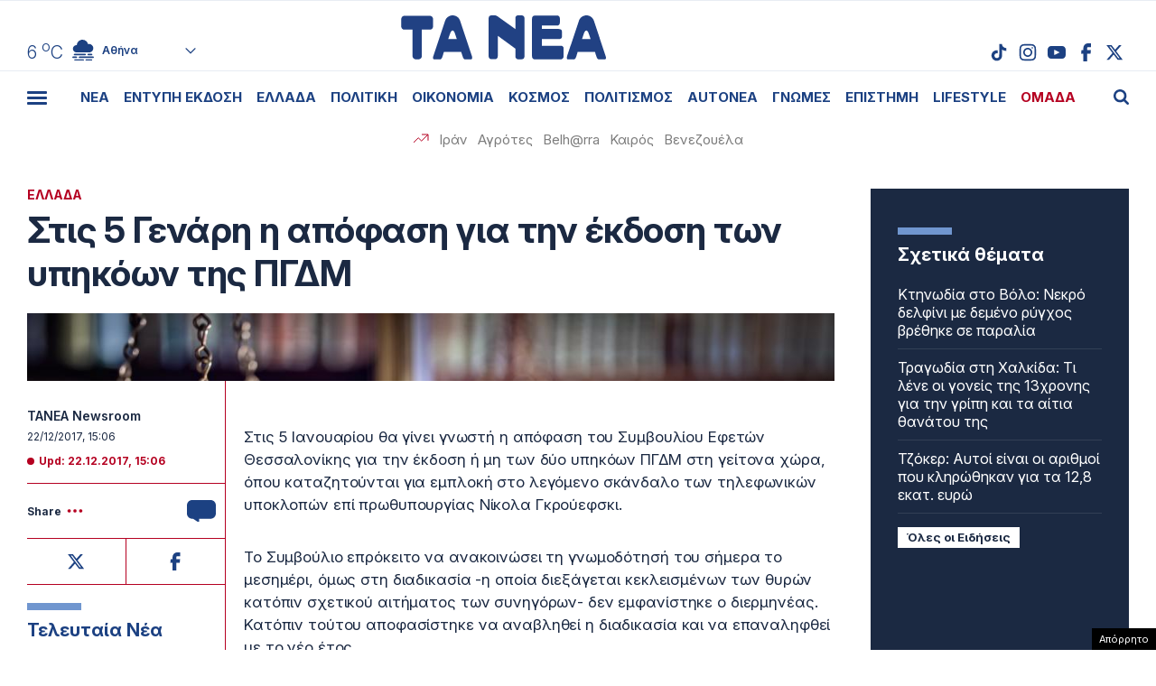

--- FILE ---
content_type: text/html; charset=UTF-8
request_url: https://www.tanea.gr/2017/12/22/greece/stis-5-genari-i-apofasi-gia-tin-ekdosi-twn-ypikown-tis-pgdm/
body_size: 52652
content:
<!DOCTYPE html><html lang="el"><head><meta charset="UTF-8"><meta name="viewport" content="width=device-width, initial-scale=1, viewport-fit=cover"><title>Στις 5 Γενάρη η απόφαση για την έκδοση των υπηκόων της ΠΓΔΜ - ΤΑ ΝΕΑ</title><meta name="format-detection" content="telephone=no"><meta name='robots' content='index, follow, max-image-preview:large, max-snippet:-1, max-video-preview:-1' /> <!-- This site is optimized with the Yoast SEO plugin v22.7 - https://yoast.com/wordpress/plugins/seo/ --><meta name="description" content="Στις 5 Ιανουαρίου θα γίνει γνωστή η απόφαση του Συμβουλίου Εφετών Θεσσαλονίκης για την έκδοση ή μη των δύο υπηκόων ΠΓΔΜ στη γείτονα χώρα, όπου" /><link rel="canonical" href="https://www.tanea.gr/2017/12/22/greece/stis-5-genari-i-apofasi-gia-tin-ekdosi-twn-ypikown-tis-pgdm/" /><meta property="og:locale" content="el_GR" /><meta property="og:type" content="article" /><meta property="og:title" content="Στις 5 Γενάρη η απόφαση για την έκδοση των υπηκόων της ΠΓΔΜ - ΤΑ ΝΕΑ" /><meta property="og:description" content="Στις 5 Ιανουαρίου θα γίνει γνωστή η απόφαση του Συμβουλίου Εφετών Θεσσαλονίκης για την έκδοση ή μη των δύο υπηκόων ΠΓΔΜ στη γείτονα χώρα, όπου" /><meta property="og:url" content="https://www.tanea.gr/2017/12/22/greece/stis-5-genari-i-apofasi-gia-tin-ekdosi-twn-ypikown-tis-pgdm/" /><meta property="og:site_name" content="ΤΑ ΝΕΑ" /><meta property="article:publisher" content="https://www.facebook.com/taneagr/" /><meta property="article:published_time" content="2017-12-22T15:06:11+00:00" /><meta property="article:modified_time" content="2017-12-22T15:07:47+00:00" /><meta property="og:image" content="https://www.tanea.gr/wp-content/uploads/2017/12/25526295_shutterstock_376319674-1024x683.jpg" /><meta property="og:image:width" content="1024" /><meta property="og:image:height" content="683" /><meta property="og:image:type" content="image/jpeg" /><meta name="author" content="tanea.gr" /><meta name="twitter:card" content="summary_large_image" /><meta name="twitter:creator" content="@ta_nea" /><meta name="twitter:site" content="@ta_nea" /> <!-- / Yoast SEO plugin. --><style id='classic-theme-styles-inline-css' type='text/css'>/*! This file is auto-generated */
.wp-block-button__link{color:#fff;background-color:#32373c;border-radius:9999px;box-shadow:none;text-decoration:none;padding:calc(.667em + 2px) calc(1.333em + 2px);font-size:1.125em}.wp-block-file__button{background:#32373c;color:#fff;text-decoration:none}</style><link rel='stylesheet' id='gem-comments-css' href='https://www.tanea.gr/wp-content/plugins/gem-comments/public/css/gem-comments-public.css?ver=1.0.8' type='text/css' media='all' /><link rel='stylesheet' id='tanea-style-css' href='https://www.tanea.gr/wp-content/themes/whsk_taneagr/style.css?ver=6.5.3' type='text/css' media='all' /><link rel='stylesheet' id='dashicons-css' href='https://www.tanea.gr/wp-includes/css/dashicons.min.css?ver=6.5.3' type='text/css' media='all' /><link rel='stylesheet' id='format-css' href='https://www.tanea.gr/wp-content/themes/whsk_taneagr/common/css/format.css?ver=12.2.1.1' type='text/css' media='all' /><link rel='stylesheet' id='singlecss-css' href='https://www.tanea.gr/wp-content/themes/whsk_taneagr/common/css/single.css?ver=12.2.1.1' type='text/css' media='all' /><link rel='stylesheet' id='comment-css' href='https://www.tanea.gr/wp-content/themes/whsk_taneagr/common/css/comments.css?ver=0.0.1' type='text/css' media='all' /><link rel='stylesheet' id='more-css' href='https://www.tanea.gr/wp-content/themes/whsk_taneagr/common/css/more.css?ver=12.2.1.1' type='text/css' media='all' /> <script type="text/javascript" src="https://www.tanea.gr/wp-includes/js/jquery/jquery.min.js?ver=3.7.1" id="jquery-core-js"></script> <script type="text/javascript" src="https://www.tanea.gr/wp-includes/js/jquery/jquery-migrate.min.js?ver=3.4.1" id="jquery-migrate-js"></script> <script type="text/javascript" id="gem-comments-js-extra">/* <![CDATA[ */
var gemCommentTranslations = {"successMessage":"\u03a4\u03bf \u03c3\u03c7\u03cc\u03bb\u03b9\u03bf \u03c3\u03b1\u03c2 \u03c5\u03c0\u03bf\u03b2\u03bb\u03ae\u03b8\u03b7\u03ba\u03b5 \u03bc\u03b5 \u03b5\u03c0\u03b9\u03c4\u03c5\u03c7\u03b9\u03b1.","failedMessage":"\u03a0\u03b1\u03c1\u03bf\u03c5\u03c3\u03b9\u03ac\u03c3\u03c4\u03b7\u03ba\u03b5 \u03c3\u03c6\u03ac\u03bb\u03bc\u03b1. \u03a0\u03b1\u03c1\u03b1\u03ba\u03b1\u03bb\u03ce \u03b4\u03bf\u03ba\u03b9\u03bc\u03ac\u03c3\u03c4\u03b5 \u03be\u03b1\u03bd\u03ac.","charCountTemplate":"%s","charCountNicknameTemplate":"%s\/50","charCountCommentTemplate":"%s\/2000","answerText":"\u0391\u03c0\u03ac\u03bd\u03c4\u03b7\u03c3\u03b7","hideRepliesText":"\u0391\u03c0\u03cc\u03ba\u03c1\u03c5\u03c8\u03b7 \u0391\u03c0\u03b1\u03bd\u03c4\u03ae\u03c3\u03b5\u03c9\u03bd (%s)","showRepliesText":"\u0395\u03bc\u03c6\u03ac\u03bd\u03b9\u03c3\u03b7 \u0391\u03c0\u03b1\u03bd\u03c4\u03ae\u03c3\u03b5\u03c9\u03bd (%s)","hideText":"\u0391\u03c0\u03cc\u03ba\u03c1\u03c5\u03c8\u03b7","showText":"\u0395\u03bc\u03c6\u03ac\u03bd\u03b9\u03c3\u03b7","moreRepliesText":"\u03a0\u03b5\u03c1\u03b9\u03c3\u03c3\u03cc\u03c4\u03b5\u03c1\u03b5\u03c2 \u0391\u03c0\u03b1\u03bd\u03c4\u03ae\u03c3\u03b5\u03b9\u03c2 (%s)","emptyValidationError":"\u03a4\u03bf \u03c0\u03b5\u03b4\u03af\u03bf \u03b5\u03af\u03bd\u03b1\u03b9 \u03c5\u03c0\u03bf\u03c7\u03c1\u03b5\u03c9\u03c4\u03b9\u03ba\u03cc","apiHost":"commentserver.sys-uptime.com","apiKey":"gm_nfQiulOgX3HFkLn91uQ4_HWnfB1clsVz0Niz5bxK7","assetsDir":"\/var\/www\/tanea.gr\/wp-content\/themes\/whsk_taneagr\/assets\/","commentOffset":"2","replyOffset":"1","disableAds":"1","firstAdAt":"5","adFrequency":"10","adNumber":"3","totalAds":"3"};
/* ]]> */</script> <script type="text/javascript" src="https://www.tanea.gr/wp-content/plugins/gem-comments/public/js/gem-comments-public.js?ver=1.0.8" id="gem-comments-js"></script> <script type="text/javascript" src="https://www.tanea.gr/wp-content/themes/whsk_taneagr/common/js/jquery.3.6.3.min.js?ver=6.5.3" id="jquery.3.6.3-js"></script> <link rel="alternate" type="application/json+oembed" href="https://www.tanea.gr/wp-json/oembed/1.0/embed?url=https%3A%2F%2Fwww.tanea.gr%2F2017%2F12%2F22%2Fgreece%2Fstis-5-genari-i-apofasi-gia-tin-ekdosi-twn-ypikown-tis-pgdm%2F" /><link rel="alternate" type="text/xml+oembed" href="https://www.tanea.gr/wp-json/oembed/1.0/embed?url=https%3A%2F%2Fwww.tanea.gr%2F2017%2F12%2F22%2Fgreece%2Fstis-5-genari-i-apofasi-gia-tin-ekdosi-twn-ypikown-tis-pgdm%2F&#038;format=xml" /> <script type="text/javascript">//<![CDATA[
  function external_links_in_new_windows_loop() {
    if (!document.links) {
      document.links = document.getElementsByTagName('a');
    }
    var change_link = false;
    var force = '';
    var ignore = '';

    for (var t=0; t<document.links.length; t++) {
      var all_links = document.links[t];
      change_link = false;
      
      if(document.links[t].hasAttribute('onClick') == false) {
        // forced if the address starts with http (or also https), but does not link to the current domain
        if(all_links.href.search(/^http/) != -1 && all_links.href.search('www.tanea.gr') == -1 && all_links.href.search(/^#/) == -1) {
          // console.log('Changed ' + all_links.href);
          change_link = true;
        }
          
        if(force != '' && all_links.href.search(force) != -1) {
          // forced
          // console.log('force ' + all_links.href);
          change_link = true;
        }
        
        if(ignore != '' && all_links.href.search(ignore) != -1) {
          // console.log('ignore ' + all_links.href);
          // ignored
          change_link = false;
        }

        if(change_link == true) {
          // console.log('Changed ' + all_links.href);
          document.links[t].setAttribute('onClick', 'javascript:window.open(\'' + all_links.href.replace(/'/g, '') + '\', \'_blank\', \'noopener\'); return false;');
          document.links[t].removeAttribute('target');
        }
      }
    }
  }
  
  // Load
  function external_links_in_new_windows_load(func)
  {  
    var oldonload = window.onload;
    if (typeof window.onload != 'function'){
      window.onload = func;
    } else {
      window.onload = function(){
        oldonload();
        func();
      }
    }
  }

  external_links_in_new_windows_load(external_links_in_new_windows_loop);
  //]]></script> <script>window.OneSignal = window.OneSignal || [];

      OneSignal.push( function() {
        OneSignal.SERVICE_WORKER_UPDATER_PATH = "OneSignalSDKUpdaterWorker.js.php";
                      OneSignal.SERVICE_WORKER_PATH = "OneSignalSDKWorker.js.php";
                      OneSignal.SERVICE_WORKER_PARAM = { scope: "/" };
        OneSignal.setDefaultNotificationUrl("https://www.tanea.gr");        var oneSignal_options = {};
        window._oneSignalInitOptions = oneSignal_options;

        oneSignal_options['wordpress'] = true;
oneSignal_options['appId'] = '824ccc8d-4f46-4633-942e-bdeb97509e2b';
oneSignal_options['allowLocalhostAsSecureOrigin'] = true;
oneSignal_options['welcomeNotification'] = { };
oneSignal_options['welcomeNotification']['disable'] = true;
oneSignal_options['subdomainName'] = "tanea.gr";
oneSignal_options['promptOptions'] = { };
oneSignal_options['promptOptions']['actionMessage'] = "Θέλετε να λαμβάνετε ειδοποιήσεις από tanea.gr ;";
oneSignal_options['promptOptions']['acceptButtonText'] = "ΝΑΙ ΘΕΛΩ";
oneSignal_options['promptOptions']['cancelButtonText'] = "ΟΧΙ, ΕΥΧΑΡΙΣΤΩ";
oneSignal_options['promptOptions']['siteName'] = "https://www.tanea.gr";
oneSignal_options['promptOptions']['autoAcceptTitle'] = "NAI";
                OneSignal.init(window._oneSignalInitOptions);
                OneSignal.showSlidedownPrompt();      });

      function documentInitOneSignal() {
        var oneSignal_elements = document.getElementsByClassName("OneSignal-prompt");

        var oneSignalLinkClickHandler = function(event) { OneSignal.push(['registerForPushNotifications']); event.preventDefault(); };        for(var i = 0; i < oneSignal_elements.length; i++)
          oneSignal_elements[i].addEventListener('click', oneSignalLinkClickHandler, false);
      }

      if (document.readyState === 'complete') {
           documentInitOneSignal();
      }
      else {
           window.addEventListener("load", function(event){
               documentInitOneSignal();
          });
      }</script> <link rel="amphtml" href="https://www.tanea.gr/2017/12/22/greece/stis-5-genari-i-apofasi-gia-tin-ekdosi-twn-ypikown-tis-pgdm/amp/"> <!--<link rel="apple-touch-icon" sizes="57x57" href="https://www.tanea.gr/wp-content/themes/whsk_taneagr/common/icons/apple-icon-57x57.png"><link rel="apple-touch-icon" sizes="60x60" href="https://www.tanea.gr/wp-content/themes/whsk_taneagr/common/icons/apple-icon-60x60.png"><link rel="apple-touch-icon" sizes="72x72" href="https://www.tanea.gr/wp-content/themes/whsk_taneagr/common/icons/apple-icon-72x72.png"><link rel="apple-touch-icon" sizes="76x76" href="https://www.tanea.gr/wp-content/themes/whsk_taneagr/common/icons/apple-icon-76x76.png"><link rel="apple-touch-icon" sizes="114x114" href="https://www.tanea.gr/wp-content/themes/whsk_taneagr/common/icons/apple-icon-114x114.png"><link rel="apple-touch-icon" sizes="120x120" href="https://www.tanea.gr/wp-content/themes/whsk_taneagr/common/icons/apple-icon-120x120.png"><link rel="apple-touch-icon" sizes="144x144" href="https://www.tanea.gr/wp-content/themes/whsk_taneagr/common/icons/apple-icon-144x144.png"><link rel="apple-touch-icon" sizes="152x152" href="https://www.tanea.gr/wp-content/themes/whsk_taneagr/common/icons/apple-icon-152x152.png"> --><link rel="apple-touch-icon" sizes="180x180" href="https://www.tanea.gr/wp-content/themes/whsk_taneagr/common/icons/apple-icon-180x180.png"><link rel="icon" type="image/png" sizes="192x192"  href="https://www.tanea.gr/wp-content/themes/whsk_taneagr/common/icons/android-icon-192x192.png"> <!--<link rel="icon" type="image/png" sizes="32x32" href="https://www.tanea.gr/wp-content/themes/whsk_taneagr/common/icons/favicon-32x32.png"> --><link rel="icon" type="image/png" sizes="96x96" href="https://www.tanea.gr/wp-content/themes/whsk_taneagr/common/icons/favicon-96x96.png"> <!--<link rel="icon" type="image/png" sizes="16x16" href="https://www.tanea.gr/wp-content/themes/whsk_taneagr/common/icons/favicon-16x16.png"> --><link rel="manifest" href="https://www.tanea.gr/wp-content/themes/whsk_taneagr/common/icons/manifest.json"><meta name="msapplication-TileColor" content="#ffffff"><meta name="msapplication-TileImage" content="https://www.tanea.gr/wp-content/themes/whsk_taneagr/common/icons/ms-icon-144x144.png"><meta name="theme-color" content="#ffffff"> <!-- High Priority Preconnects --><link rel="preconnect" href="https://www.tanea.gr"><link rel="preconnect" href="https://fonts.googleapis.com" crossorigin><link rel="preconnect" href="https://fonts.gstatic.com" crossorigin><link rel="preconnect" href="https://ajax.googleapis.com"><link rel="preconnect" href="https://code.jquery.com"><link rel="preconnect" href="https://www.google-analytics.com"><link rel="preconnect" href="https://securepubads.g.doubleclick.net"><link rel="preconnect" href="https://fundingchoicesmessages.google.com"><link rel="preconnect" href="https://pagead2.googlesyndication.com"><link rel="preconnect" href="https://tpc.googlesyndication.com"><link rel="preconnect" href="https://cdnjs.cloudflare.com"><link rel="preconnect" href="https://quantcast.mgr.consensu.org"><link rel="preconnect" href="https://secure.quantserve.com"><link rel="preconnect" href="https://vjs.zencdn.net"><link rel="preconnect" href="https://www.alteregomedia.org"> <!-- Low Priority DNS Prefetches --><link rel="dns-prefetch" href="//www.tanea.gr"><link rel="dns-prefetch" href="//cdn.onesignal.com"><link rel="dns-prefetch" href="//static.adman.gr"><link rel="dns-prefetch" href="//code.jquery.com"><link rel="preconnect" href="https://fonts.googleapis.com"><link rel="preconnect" href="https://fonts.gstatic.com" crossorigin><link rel="preload" href="https://fonts.googleapis.com/css2?family=Inter:ital,opsz,wght@0,14..32,100..900;1,14..32,100..900&display=swap" as="fetch" crossorigin="anonymous"><link href="https://fonts.googleapis.com/css2?family=Inter:ital,opsz,wght@0,14..32,100..900;1,14..32,100..900&display=swap" rel="stylesheet"> <script src="https://www.tanea.gr/wp-content/themes/whsk_taneagr/common/js/compliance.js?v=1"></script> <script async src="https://fundingchoicesmessages.google.com/i/pub-3451081775397713?ers=1"></script><script>(function() {function signalGooglefcPresent() {if (!window.frames['googlefcPresent']) {if (document.body) {const iframe = document.createElement('iframe'); iframe.style = 'width: 0; height: 0; border: none; z-index: -1000; left: -1000px; top: -1000px;'; iframe.style.display = 'none'; iframe.name = 'googlefcPresent'; document.body.appendChild(iframe);} else {setTimeout(signalGooglefcPresent, 0);}}}signalGooglefcPresent();})();</script> <script>(function(){'use strict';function aa(a){var b=0;return function(){return b<a.length?{done:!1,value:a[b++]}:{done:!0}}}var ba=typeof Object.defineProperties=="function"?Object.defineProperty:function(a,b,c){if(a==Array.prototype||a==Object.prototype)return a;a[b]=c.value;return a};
function ca(a){a=["object"==typeof globalThis&&globalThis,a,"object"==typeof window&&window,"object"==typeof self&&self,"object"==typeof global&&global];for(var b=0;b<a.length;++b){var c=a[b];if(c&&c.Math==Math)return c}throw Error("Cannot find global object");}var da=ca(this);function l(a,b){if(b)a:{var c=da;a=a.split(".");for(var d=0;d<a.length-1;d++){var e=a[d];if(!(e in c))break a;c=c[e]}a=a[a.length-1];d=c[a];b=b(d);b!=d&&b!=null&&ba(c,a,{configurable:!0,writable:!0,value:b})}}
function ea(a){return a.raw=a}function n(a){var b=typeof Symbol!="undefined"&&Symbol.iterator&&a[Symbol.iterator];if(b)return b.call(a);if(typeof a.length=="number")return{next:aa(a)};throw Error(String(a)+" is not an iterable or ArrayLike");}function fa(a){for(var b,c=[];!(b=a.next()).done;)c.push(b.value);return c}var ha=typeof Object.create=="function"?Object.create:function(a){function b(){}b.prototype=a;return new b},p;
if(typeof Object.setPrototypeOf=="function")p=Object.setPrototypeOf;else{var q;a:{var ja={a:!0},ka={};try{ka.__proto__=ja;q=ka.a;break a}catch(a){}q=!1}p=q?function(a,b){a.__proto__=b;if(a.__proto__!==b)throw new TypeError(a+" is not extensible");return a}:null}var la=p;
function t(a,b){a.prototype=ha(b.prototype);a.prototype.constructor=a;if(la)la(a,b);else for(var c in b)if(c!="prototype")if(Object.defineProperties){var d=Object.getOwnPropertyDescriptor(b,c);d&&Object.defineProperty(a,c,d)}else a[c]=b[c];a.A=b.prototype}function ma(){for(var a=Number(this),b=[],c=a;c<arguments.length;c++)b[c-a]=arguments[c];return b}l("Object.is",function(a){return a?a:function(b,c){return b===c?b!==0||1/b===1/c:b!==b&&c!==c}});
l("Array.prototype.includes",function(a){return a?a:function(b,c){var d=this;d instanceof String&&(d=String(d));var e=d.length;c=c||0;for(c<0&&(c=Math.max(c+e,0));c<e;c++){var f=d[c];if(f===b||Object.is(f,b))return!0}return!1}});
l("String.prototype.includes",function(a){return a?a:function(b,c){if(this==null)throw new TypeError("The 'this' value for String.prototype.includes must not be null or undefined");if(b instanceof RegExp)throw new TypeError("First argument to String.prototype.includes must not be a regular expression");return this.indexOf(b,c||0)!==-1}});l("Number.MAX_SAFE_INTEGER",function(){return 9007199254740991});
l("Number.isFinite",function(a){return a?a:function(b){return typeof b!=="number"?!1:!isNaN(b)&&b!==Infinity&&b!==-Infinity}});l("Number.isInteger",function(a){return a?a:function(b){return Number.isFinite(b)?b===Math.floor(b):!1}});l("Number.isSafeInteger",function(a){return a?a:function(b){return Number.isInteger(b)&&Math.abs(b)<=Number.MAX_SAFE_INTEGER}});
l("Math.trunc",function(a){return a?a:function(b){b=Number(b);if(isNaN(b)||b===Infinity||b===-Infinity||b===0)return b;var c=Math.floor(Math.abs(b));return b<0?-c:c}});/*

 Copyright The Closure Library Authors.
 SPDX-License-Identifier: Apache-2.0
*/
var u=this||self;function v(a,b){a:{var c=["CLOSURE_FLAGS"];for(var d=u,e=0;e<c.length;e++)if(d=d[c[e]],d==null){c=null;break a}c=d}a=c&&c[a];return a!=null?a:b}function w(a){return a};function na(a){u.setTimeout(function(){throw a;},0)};var oa=v(610401301,!1),pa=v(188588736,!0),qa=v(645172343,v(1,!0));var x,ra=u.navigator;x=ra?ra.userAgentData||null:null;function z(a){return oa?x?x.brands.some(function(b){return(b=b.brand)&&b.indexOf(a)!=-1}):!1:!1}function A(a){var b;a:{if(b=u.navigator)if(b=b.userAgent)break a;b=""}return b.indexOf(a)!=-1};function B(){return oa?!!x&&x.brands.length>0:!1}function C(){return B()?z("Chromium"):(A("Chrome")||A("CriOS"))&&!(B()?0:A("Edge"))||A("Silk")};var sa=B()?!1:A("Trident")||A("MSIE");!A("Android")||C();C();A("Safari")&&(C()||(B()?0:A("Coast"))||(B()?0:A("Opera"))||(B()?0:A("Edge"))||(B()?z("Microsoft Edge"):A("Edg/"))||B()&&z("Opera"));var ta={},D=null;var ua=typeof Uint8Array!=="undefined",va=!sa&&typeof btoa==="function";var wa;function E(){return typeof BigInt==="function"};var F=typeof Symbol==="function"&&typeof Symbol()==="symbol";function xa(a){return typeof Symbol==="function"&&typeof Symbol()==="symbol"?Symbol():a}var G=xa(),ya=xa("2ex");var za=F?function(a,b){a[G]|=b}:function(a,b){a.g!==void 0?a.g|=b:Object.defineProperties(a,{g:{value:b,configurable:!0,writable:!0,enumerable:!1}})},H=F?function(a){return a[G]|0}:function(a){return a.g|0},I=F?function(a){return a[G]}:function(a){return a.g},J=F?function(a,b){a[G]=b}:function(a,b){a.g!==void 0?a.g=b:Object.defineProperties(a,{g:{value:b,configurable:!0,writable:!0,enumerable:!1}})};function Aa(a,b){J(b,(a|0)&-14591)}function Ba(a,b){J(b,(a|34)&-14557)};var K={},Ca={};function Da(a){return!(!a||typeof a!=="object"||a.g!==Ca)}function Ea(a){return a!==null&&typeof a==="object"&&!Array.isArray(a)&&a.constructor===Object}function L(a,b,c){if(!Array.isArray(a)||a.length)return!1;var d=H(a);if(d&1)return!0;if(!(b&&(Array.isArray(b)?b.includes(c):b.has(c))))return!1;J(a,d|1);return!0};var M=0,N=0;function Fa(a){var b=a>>>0;M=b;N=(a-b)/4294967296>>>0}function Ga(a){if(a<0){Fa(-a);var b=n(Ha(M,N));a=b.next().value;b=b.next().value;M=a>>>0;N=b>>>0}else Fa(a)}function Ia(a,b){b>>>=0;a>>>=0;if(b<=2097151)var c=""+(4294967296*b+a);else E()?c=""+(BigInt(b)<<BigInt(32)|BigInt(a)):(c=(a>>>24|b<<8)&16777215,b=b>>16&65535,a=(a&16777215)+c*6777216+b*6710656,c+=b*8147497,b*=2,a>=1E7&&(c+=a/1E7>>>0,a%=1E7),c>=1E7&&(b+=c/1E7>>>0,c%=1E7),c=b+Ja(c)+Ja(a));return c}
function Ja(a){a=String(a);return"0000000".slice(a.length)+a}function Ha(a,b){b=~b;a?a=~a+1:b+=1;return[a,b]};var Ka=/^-?([1-9][0-9]*|0)(\.[0-9]+)?$/;var O;function La(a,b){O=b;a=new a(b);O=void 0;return a}
function P(a,b,c){a==null&&(a=O);O=void 0;if(a==null){var d=96;c?(a=[c],d|=512):a=[];b&&(d=d&-16760833|(b&1023)<<14)}else{if(!Array.isArray(a))throw Error("narr");d=H(a);if(d&2048)throw Error("farr");if(d&64)return a;d|=64;if(c&&(d|=512,c!==a[0]))throw Error("mid");a:{c=a;var e=c.length;if(e){var f=e-1;if(Ea(c[f])){d|=256;b=f-(+!!(d&512)-1);if(b>=1024)throw Error("pvtlmt");d=d&-16760833|(b&1023)<<14;break a}}if(b){b=Math.max(b,e-(+!!(d&512)-1));if(b>1024)throw Error("spvt");d=d&-16760833|(b&1023)<<
14}}}J(a,d);return a};function Ma(a){switch(typeof a){case "number":return isFinite(a)?a:String(a);case "boolean":return a?1:0;case "object":if(a)if(Array.isArray(a)){if(L(a,void 0,0))return}else if(ua&&a!=null&&a instanceof Uint8Array){if(va){for(var b="",c=0,d=a.length-10240;c<d;)b+=String.fromCharCode.apply(null,a.subarray(c,c+=10240));b+=String.fromCharCode.apply(null,c?a.subarray(c):a);a=btoa(b)}else{b===void 0&&(b=0);if(!D){D={};c="ABCDEFGHIJKLMNOPQRSTUVWXYZabcdefghijklmnopqrstuvwxyz0123456789".split("");d=["+/=",
"+/","-_=","-_.","-_"];for(var e=0;e<5;e++){var f=c.concat(d[e].split(""));ta[e]=f;for(var g=0;g<f.length;g++){var h=f[g];D[h]===void 0&&(D[h]=g)}}}b=ta[b];c=Array(Math.floor(a.length/3));d=b[64]||"";for(e=f=0;f<a.length-2;f+=3){var k=a[f],m=a[f+1];h=a[f+2];g=b[k>>2];k=b[(k&3)<<4|m>>4];m=b[(m&15)<<2|h>>6];h=b[h&63];c[e++]=g+k+m+h}g=0;h=d;switch(a.length-f){case 2:g=a[f+1],h=b[(g&15)<<2]||d;case 1:a=a[f],c[e]=b[a>>2]+b[(a&3)<<4|g>>4]+h+d}a=c.join("")}return a}}return a};function Na(a,b,c){a=Array.prototype.slice.call(a);var d=a.length,e=b&256?a[d-1]:void 0;d+=e?-1:0;for(b=b&512?1:0;b<d;b++)a[b]=c(a[b]);if(e){b=a[b]={};for(var f in e)Object.prototype.hasOwnProperty.call(e,f)&&(b[f]=c(e[f]))}return a}function Oa(a,b,c,d,e){if(a!=null){if(Array.isArray(a))a=L(a,void 0,0)?void 0:e&&H(a)&2?a:Pa(a,b,c,d!==void 0,e);else if(Ea(a)){var f={},g;for(g in a)Object.prototype.hasOwnProperty.call(a,g)&&(f[g]=Oa(a[g],b,c,d,e));a=f}else a=b(a,d);return a}}
function Pa(a,b,c,d,e){var f=d||c?H(a):0;d=d?!!(f&32):void 0;a=Array.prototype.slice.call(a);for(var g=0;g<a.length;g++)a[g]=Oa(a[g],b,c,d,e);c&&c(f,a);return a}function Qa(a){return a.s===K?a.toJSON():Ma(a)};function Ra(a,b,c){c=c===void 0?Ba:c;if(a!=null){if(ua&&a instanceof Uint8Array)return b?a:new Uint8Array(a);if(Array.isArray(a)){var d=H(a);if(d&2)return a;b&&(b=d===0||!!(d&32)&&!(d&64||!(d&16)));return b?(J(a,(d|34)&-12293),a):Pa(a,Ra,d&4?Ba:c,!0,!0)}a.s===K&&(c=a.h,d=I(c),a=d&2?a:La(a.constructor,Sa(c,d,!0)));return a}}function Sa(a,b,c){var d=c||b&2?Ba:Aa,e=!!(b&32);a=Na(a,b,function(f){return Ra(f,e,d)});za(a,32|(c?2:0));return a};function Ta(a,b){a=a.h;return Ua(a,I(a),b)}function Va(a,b,c,d){b=d+(+!!(b&512)-1);if(!(b<0||b>=a.length||b>=c))return a[b]}
function Ua(a,b,c,d){if(c===-1)return null;var e=b>>14&1023||536870912;if(c>=e){if(b&256)return a[a.length-1][c]}else{var f=a.length;if(d&&b&256&&(d=a[f-1][c],d!=null)){if(Va(a,b,e,c)&&ya!=null){var g;a=(g=wa)!=null?g:wa={};g=a[ya]||0;g>=4||(a[ya]=g+1,g=Error(),g.__closure__error__context__984382||(g.__closure__error__context__984382={}),g.__closure__error__context__984382.severity="incident",na(g))}return d}return Va(a,b,e,c)}}
function Wa(a,b,c,d,e){var f=b>>14&1023||536870912;if(c>=f||e&&!qa){var g=b;if(b&256)e=a[a.length-1];else{if(d==null)return;e=a[f+(+!!(b&512)-1)]={};g|=256}e[c]=d;c<f&&(a[c+(+!!(b&512)-1)]=void 0);g!==b&&J(a,g)}else a[c+(+!!(b&512)-1)]=d,b&256&&(a=a[a.length-1],c in a&&delete a[c])}
function Xa(a,b){var c=Ya;var d=d===void 0?!1:d;var e=a.h;var f=I(e),g=Ua(e,f,b,d);if(g!=null&&typeof g==="object"&&g.s===K)c=g;else if(Array.isArray(g)){var h=H(g),k=h;k===0&&(k|=f&32);k|=f&2;k!==h&&J(g,k);c=new c(g)}else c=void 0;c!==g&&c!=null&&Wa(e,f,b,c,d);e=c;if(e==null)return e;a=a.h;f=I(a);f&2||(g=e,c=g.h,h=I(c),g=h&2?La(g.constructor,Sa(c,h,!1)):g,g!==e&&(e=g,Wa(a,f,b,e,d)));return e}function Za(a,b){a=Ta(a,b);return a==null||typeof a==="string"?a:void 0}
function $a(a,b){var c=c===void 0?0:c;a=Ta(a,b);if(a!=null)if(b=typeof a,b==="number"?Number.isFinite(a):b!=="string"?0:Ka.test(a))if(typeof a==="number"){if(a=Math.trunc(a),!Number.isSafeInteger(a)){Ga(a);b=M;var d=N;if(a=d&2147483648)b=~b+1>>>0,d=~d>>>0,b==0&&(d=d+1>>>0);b=d*4294967296+(b>>>0);a=a?-b:b}}else if(b=Math.trunc(Number(a)),Number.isSafeInteger(b))a=String(b);else{if(b=a.indexOf("."),b!==-1&&(a=a.substring(0,b)),!(a[0]==="-"?a.length<20||a.length===20&&Number(a.substring(0,7))>-922337:
a.length<19||a.length===19&&Number(a.substring(0,6))<922337)){if(a.length<16)Ga(Number(a));else if(E())a=BigInt(a),M=Number(a&BigInt(4294967295))>>>0,N=Number(a>>BigInt(32)&BigInt(4294967295));else{b=+(a[0]==="-");N=M=0;d=a.length;for(var e=b,f=(d-b)%6+b;f<=d;e=f,f+=6)e=Number(a.slice(e,f)),N*=1E6,M=M*1E6+e,M>=4294967296&&(N+=Math.trunc(M/4294967296),N>>>=0,M>>>=0);b&&(b=n(Ha(M,N)),a=b.next().value,b=b.next().value,M=a,N=b)}a=M;b=N;b&2147483648?E()?a=""+(BigInt(b|0)<<BigInt(32)|BigInt(a>>>0)):(b=
n(Ha(a,b)),a=b.next().value,b=b.next().value,a="-"+Ia(a,b)):a=Ia(a,b)}}else a=void 0;return a!=null?a:c}function R(a,b){var c=c===void 0?"":c;a=Za(a,b);return a!=null?a:c};var S;function T(a,b,c){this.h=P(a,b,c)}T.prototype.toJSON=function(){return ab(this)};T.prototype.s=K;T.prototype.toString=function(){try{return S=!0,ab(this).toString()}finally{S=!1}};
function ab(a){var b=S?a.h:Pa(a.h,Qa,void 0,void 0,!1);var c=!S;var d=pa?void 0:a.constructor.v;var e=I(c?a.h:b);if(a=b.length){var f=b[a-1],g=Ea(f);g?a--:f=void 0;e=+!!(e&512)-1;var h=b;if(g){b:{var k=f;var m={};g=!1;if(k)for(var r in k)if(Object.prototype.hasOwnProperty.call(k,r))if(isNaN(+r))m[r]=k[r];else{var y=k[r];Array.isArray(y)&&(L(y,d,+r)||Da(y)&&y.size===0)&&(y=null);y==null&&(g=!0);y!=null&&(m[r]=y)}if(g){for(var Q in m)break b;m=null}else m=k}k=m==null?f!=null:m!==f}for(var ia;a>0;a--){Q=
a-1;r=h[Q];Q-=e;if(!(r==null||L(r,d,Q)||Da(r)&&r.size===0))break;ia=!0}if(h!==b||k||ia){if(!c)h=Array.prototype.slice.call(h,0,a);else if(ia||k||m)h.length=a;m&&h.push(m)}b=h}return b};function bb(a){return function(b){if(b==null||b=="")b=new a;else{b=JSON.parse(b);if(!Array.isArray(b))throw Error("dnarr");za(b,32);b=La(a,b)}return b}};function cb(a){this.h=P(a)}t(cb,T);var db=bb(cb);var U;function V(a){this.g=a}V.prototype.toString=function(){return this.g+""};var eb={};function fb(a){if(U===void 0){var b=null;var c=u.trustedTypes;if(c&&c.createPolicy){try{b=c.createPolicy("goog#html",{createHTML:w,createScript:w,createScriptURL:w})}catch(d){u.console&&u.console.error(d.message)}U=b}else U=b}a=(b=U)?b.createScriptURL(a):a;return new V(a,eb)};/*

 SPDX-License-Identifier: Apache-2.0
*/
function gb(a){var b=ma.apply(1,arguments);if(b.length===0)return fb(a[0]);for(var c=a[0],d=0;d<b.length;d++)c+=encodeURIComponent(b[d])+a[d+1];return fb(c)};function hb(a,b){a.src=b instanceof V&&b.constructor===V?b.g:"type_error:TrustedResourceUrl";var c,d;(c=(b=(d=(c=(a.ownerDocument&&a.ownerDocument.defaultView||window).document).querySelector)==null?void 0:d.call(c,"script[nonce]"))?b.nonce||b.getAttribute("nonce")||"":"")&&a.setAttribute("nonce",c)};function ib(){return Math.floor(Math.random()*2147483648).toString(36)+Math.abs(Math.floor(Math.random()*2147483648)^Date.now()).toString(36)};function jb(a,b){b=String(b);a.contentType==="application/xhtml+xml"&&(b=b.toLowerCase());return a.createElement(b)}function kb(a){this.g=a||u.document||document};function lb(a){a=a===void 0?document:a;return a.createElement("script")};function mb(a,b,c,d,e,f){try{var g=a.g,h=lb(g);h.async=!0;hb(h,b);g.head.appendChild(h);h.addEventListener("load",function(){e();d&&g.head.removeChild(h)});h.addEventListener("error",function(){c>0?mb(a,b,c-1,d,e,f):(d&&g.head.removeChild(h),f())})}catch(k){f()}};var nb=u.atob("aHR0cHM6Ly93d3cuZ3N0YXRpYy5jb20vaW1hZ2VzL2ljb25zL21hdGVyaWFsL3N5c3RlbS8xeC93YXJuaW5nX2FtYmVyXzI0ZHAucG5n"),ob=u.atob("WW91IGFyZSBzZWVpbmcgdGhpcyBtZXNzYWdlIGJlY2F1c2UgYWQgb3Igc2NyaXB0IGJsb2NraW5nIHNvZnR3YXJlIGlzIGludGVyZmVyaW5nIHdpdGggdGhpcyBwYWdlLg=="),pb=u.atob("RGlzYWJsZSBhbnkgYWQgb3Igc2NyaXB0IGJsb2NraW5nIHNvZnR3YXJlLCB0aGVuIHJlbG9hZCB0aGlzIHBhZ2Uu");function qb(a,b,c){this.i=a;this.u=b;this.o=c;this.g=null;this.j=[];this.m=!1;this.l=new kb(this.i)}
function rb(a){if(a.i.body&&!a.m){var b=function(){sb(a);u.setTimeout(function(){tb(a,3)},50)};mb(a.l,a.u,2,!0,function(){u[a.o]||b()},b);a.m=!0}}
function sb(a){for(var b=W(1,5),c=0;c<b;c++){var d=X(a);a.i.body.appendChild(d);a.j.push(d)}b=X(a);b.style.bottom="0";b.style.left="0";b.style.position="fixed";b.style.width=W(100,110).toString()+"%";b.style.zIndex=W(2147483544,2147483644).toString();b.style.backgroundColor=ub(249,259,242,252,219,229);b.style.boxShadow="0 0 12px #888";b.style.color=ub(0,10,0,10,0,10);b.style.display="flex";b.style.justifyContent="center";b.style.fontFamily="Roboto, Arial";c=X(a);c.style.width=W(80,85).toString()+
"%";c.style.maxWidth=W(750,775).toString()+"px";c.style.margin="24px";c.style.display="flex";c.style.alignItems="flex-start";c.style.justifyContent="center";d=jb(a.l.g,"IMG");d.className=ib();d.src=nb;d.alt="Warning icon";d.style.height="24px";d.style.width="24px";d.style.paddingRight="16px";var e=X(a),f=X(a);f.style.fontWeight="bold";f.textContent=ob;var g=X(a);g.textContent=pb;Y(a,e,f);Y(a,e,g);Y(a,c,d);Y(a,c,e);Y(a,b,c);a.g=b;a.i.body.appendChild(a.g);b=W(1,5);for(c=0;c<b;c++)d=X(a),a.i.body.appendChild(d),
a.j.push(d)}function Y(a,b,c){for(var d=W(1,5),e=0;e<d;e++){var f=X(a);b.appendChild(f)}b.appendChild(c);c=W(1,5);for(d=0;d<c;d++)e=X(a),b.appendChild(e)}function W(a,b){return Math.floor(a+Math.random()*(b-a))}function ub(a,b,c,d,e,f){return"rgb("+W(Math.max(a,0),Math.min(b,255)).toString()+","+W(Math.max(c,0),Math.min(d,255)).toString()+","+W(Math.max(e,0),Math.min(f,255)).toString()+")"}function X(a){a=jb(a.l.g,"DIV");a.className=ib();return a}
function tb(a,b){b<=0||a.g!=null&&a.g.offsetHeight!==0&&a.g.offsetWidth!==0||(vb(a),sb(a),u.setTimeout(function(){tb(a,b-1)},50))}function vb(a){for(var b=n(a.j),c=b.next();!c.done;c=b.next())(c=c.value)&&c.parentNode&&c.parentNode.removeChild(c);a.j=[];(b=a.g)&&b.parentNode&&b.parentNode.removeChild(b);a.g=null};function wb(a,b,c,d,e){function f(k){document.body?g(document.body):k>0?u.setTimeout(function(){f(k-1)},e):b()}function g(k){k.appendChild(h);u.setTimeout(function(){h?(h.offsetHeight!==0&&h.offsetWidth!==0?b():a(),h.parentNode&&h.parentNode.removeChild(h)):a()},d)}var h=xb(c);f(3)}function xb(a){var b=document.createElement("div");b.className=a;b.style.width="1px";b.style.height="1px";b.style.position="absolute";b.style.left="-10000px";b.style.top="-10000px";b.style.zIndex="-10000";return b};function Ya(a){this.h=P(a)}t(Ya,T);function yb(a){this.h=P(a)}t(yb,T);var zb=bb(yb);function Ab(a){if(!a)return null;a=Za(a,4);var b;a===null||a===void 0?b=null:b=fb(a);return b};var Bb=ea([""]),Cb=ea([""]);function Db(a,b){this.m=a;this.o=new kb(a.document);this.g=b;this.j=R(this.g,1);this.u=Ab(Xa(this.g,2))||gb(Bb);this.i=!1;b=Ab(Xa(this.g,13))||gb(Cb);this.l=new qb(a.document,b,R(this.g,12))}Db.prototype.start=function(){Eb(this)};
function Eb(a){Fb(a);mb(a.o,a.u,3,!1,function(){a:{var b=a.j;var c=u.btoa(b);if(c=u[c]){try{var d=db(u.atob(c))}catch(e){b=!1;break a}b=b===Za(d,1)}else b=!1}b?Z(a,R(a.g,14)):(Z(a,R(a.g,8)),rb(a.l))},function(){wb(function(){Z(a,R(a.g,7));rb(a.l)},function(){return Z(a,R(a.g,6))},R(a.g,9),$a(a.g,10),$a(a.g,11))})}function Z(a,b){a.i||(a.i=!0,a=new a.m.XMLHttpRequest,a.open("GET",b,!0),a.send())}function Fb(a){var b=u.btoa(a.j);a.m[b]&&Z(a,R(a.g,5))};(function(a,b){u[a]=function(){var c=ma.apply(0,arguments);u[a]=function(){};b.call.apply(b,[null].concat(c instanceof Array?c:fa(n(c))))}})("__h82AlnkH6D91__",function(a){typeof window.atob==="function"&&(new Db(window,zb(window.atob(a)))).start()});}).call(this);

window.__h82AlnkH6D91__("[base64]/[base64]/[base64]/[base64]");</script> <script type="text/javascript">(function() {
    /** CONFIGURATION START **/
    var _sf_async_config = window._sf_async_config = (window._sf_async_config || {});
    _sf_async_config.uid = 66944;
    _sf_async_config.domain = 'tanea.gr';
    _sf_async_config.flickerControl = false;
    _sf_async_config.useCanonical = true;
    _sf_async_config.useCanonicalDomain = true;
    _sf_async_config.sections = 'Ελλάδα'; // CHANGE THIS TO YOUR SECTION NAME(s)
    _sf_async_config.authors = ''; // CHANGE THIS TO YOUR AUTHOR NAME(s)
    /** CONFIGURATION END **/
    function loadChartbeat() {
        var e = document.createElement('script');
        var n = document.getElementsByTagName('script')[0];
        e.type = 'text/javascript';
        e.async = true;
        e.src = '//static.chartbeat.com/js/chartbeat.js';;
        n.parentNode.insertBefore(e, n);
    }
    loadChartbeat();
  })();</script> <script async src="//static.chartbeat.com/js/chartbeat_mab.js"></script> <script async id="ebx" src="//applets.ebxcdn.com/ebx.js"></script> <link rel="preconnect" href="https://tags.crwdcntrl.net"><link rel="preconnect" href="https://bcp.crwdcntrl.net"><link rel="preconnect" href="https://c.ltmsphrcl.net"><link rel="dns-prefetch" href="https://tags.crwdcntrl.net"><link rel="dns-prefetch" href="https://bcp.crwdcntrl.net"><link rel="dns-prefetch" href="https://c.ltmsphrcl.net"> <script>! function() {
      window.googletag = window.googletag || {};
      window.googletag.cmd = window.googletag.cmd || [];
      var audTargetingKey = 'lotame';
      var panoramaIdTargetingKey = 'lpanoramaid';
      var lotameClientId = '17928';
      var audLocalStorageKey = 'lotame_' + lotameClientId + '_auds';

      // Immediately load audiences and Panorama ID from local storage
      try {
        var storedAuds = window.localStorage.getItem(audLocalStorageKey) || '';
        if (storedAuds) {
          googletag.cmd.push(function() {
            window.googletag.pubads().setTargeting(audTargetingKey, storedAuds.split(','));
          });
        }

        var localStoragePanoramaID = window.localStorage.getItem('panoramaId') || '';
        if (localStoragePanoramaID) {
          googletag.cmd.push(function() {
              window.googletag.pubads().setTargeting(panoramaIdTargetingKey, localStoragePanoramaID);
          });
        }
      } catch(e) {
      }

      // Callback when targeting audience is ready to push latest audience data
      var audienceReadyCallback = function (profile) {

        // Get audiences as an array
        var lotameAudiences = profile.getAudiences() || [];

        // Set the new target audiences for call to Google
        googletag.cmd.push(function() {
          window.googletag.pubads().setTargeting(audTargetingKey, lotameAudiences);
        });

        // Get the PanoramaID to set at Google
        var lotamePanoramaID = profile.getPanorama().getId() || '';
        if (lotamePanoramaID) {
          googletag.cmd.push(function() {
            window.googletag.pubads().setTargeting(panoramaIdTargetingKey, lotamePanoramaID);
          });
        }
      };

      // Lotame Config
      var lotameTagInput = {
        data: {
          behaviors: {
          int: ["Category: greece"]          },          
        },
        config: {
          audienceLocalStorage: audLocalStorageKey,
          onProfileReady: audienceReadyCallback
        }
      };

      // Lotame initialization
      var lotameConfig = lotameTagInput.config || {};
      var namespace = window['lotame_' + lotameClientId] = {};
      namespace.config = lotameConfig;
      namespace.data = lotameTagInput.data || {};
      namespace.cmd = namespace.cmd || [];
    } ();</script> <script async src="https://tags.crwdcntrl.net/lt/c/17928/lt.min.js"></script> <script>!function (n) { "use strict"; function d(n, t) { var r = (65535 & n) + (65535 & t); return (n >> 16) + (t >> 16) + (r >> 16) << 16 | 65535 & r } function f(n, t, r, e, o, u) { return d((u = d(d(t, n), d(e, u))) << o | u >>> 32 - o, r) } function l(n, t, r, e, o, u, c) { return f(t & r | ~t & e, n, t, o, u, c) } function g(n, t, r, e, o, u, c) { return f(t & e | r & ~e, n, t, o, u, c) } function v(n, t, r, e, o, u, c) { return f(t ^ r ^ e, n, t, o, u, c) } function m(n, t, r, e, o, u, c) { return f(r ^ (t | ~e), n, t, o, u, c) } function c(n, t) { var r, e, o, u; n[t >> 5] |= 128 << t % 32, n[14 + (t + 64 >>> 9 << 4)] = t; for (var c = 1732584193, f = -271733879, i = -1732584194, a = 271733878, h = 0; h < n.length; h += 16)c = l(r = c, e = f, o = i, u = a, n[h], 7, -680876936), a = l(a, c, f, i, n[h + 1], 12, -389564586), i = l(i, a, c, f, n[h + 2], 17, 606105819), f = l(f, i, a, c, n[h + 3], 22, -1044525330), c = l(c, f, i, a, n[h + 4], 7, -176418897), a = l(a, c, f, i, n[h + 5], 12, 1200080426), i = l(i, a, c, f, n[h + 6], 17, -1473231341), f = l(f, i, a, c, n[h + 7], 22, -45705983), c = l(c, f, i, a, n[h + 8], 7, 1770035416), a = l(a, c, f, i, n[h + 9], 12, -1958414417), i = l(i, a, c, f, n[h + 10], 17, -42063), f = l(f, i, a, c, n[h + 11], 22, -1990404162), c = l(c, f, i, a, n[h + 12], 7, 1804603682), a = l(a, c, f, i, n[h + 13], 12, -40341101), i = l(i, a, c, f, n[h + 14], 17, -1502002290), c = g(c, f = l(f, i, a, c, n[h + 15], 22, 1236535329), i, a, n[h + 1], 5, -165796510), a = g(a, c, f, i, n[h + 6], 9, -1069501632), i = g(i, a, c, f, n[h + 11], 14, 643717713), f = g(f, i, a, c, n[h], 20, -373897302), c = g(c, f, i, a, n[h + 5], 5, -701558691), a = g(a, c, f, i, n[h + 10], 9, 38016083), i = g(i, a, c, f, n[h + 15], 14, -660478335), f = g(f, i, a, c, n[h + 4], 20, -405537848), c = g(c, f, i, a, n[h + 9], 5, 568446438), a = g(a, c, f, i, n[h + 14], 9, -1019803690), i = g(i, a, c, f, n[h + 3], 14, -187363961), f = g(f, i, a, c, n[h + 8], 20, 1163531501), c = g(c, f, i, a, n[h + 13], 5, -1444681467), a = g(a, c, f, i, n[h + 2], 9, -51403784), i = g(i, a, c, f, n[h + 7], 14, 1735328473), c = v(c, f = g(f, i, a, c, n[h + 12], 20, -1926607734), i, a, n[h + 5], 4, -378558), a = v(a, c, f, i, n[h + 8], 11, -2022574463), i = v(i, a, c, f, n[h + 11], 16, 1839030562), f = v(f, i, a, c, n[h + 14], 23, -35309556), c = v(c, f, i, a, n[h + 1], 4, -1530992060), a = v(a, c, f, i, n[h + 4], 11, 1272893353), i = v(i, a, c, f, n[h + 7], 16, -155497632), f = v(f, i, a, c, n[h + 10], 23, -1094730640), c = v(c, f, i, a, n[h + 13], 4, 681279174), a = v(a, c, f, i, n[h], 11, -358537222), i = v(i, a, c, f, n[h + 3], 16, -722521979), f = v(f, i, a, c, n[h + 6], 23, 76029189), c = v(c, f, i, a, n[h + 9], 4, -640364487), a = v(a, c, f, i, n[h + 12], 11, -421815835), i = v(i, a, c, f, n[h + 15], 16, 530742520), c = m(c, f = v(f, i, a, c, n[h + 2], 23, -995338651), i, a, n[h], 6, -198630844), a = m(a, c, f, i, n[h + 7], 10, 1126891415), i = m(i, a, c, f, n[h + 14], 15, -1416354905), f = m(f, i, a, c, n[h + 5], 21, -57434055), c = m(c, f, i, a, n[h + 12], 6, 1700485571), a = m(a, c, f, i, n[h + 3], 10, -1894986606), i = m(i, a, c, f, n[h + 10], 15, -1051523), f = m(f, i, a, c, n[h + 1], 21, -2054922799), c = m(c, f, i, a, n[h + 8], 6, 1873313359), a = m(a, c, f, i, n[h + 15], 10, -30611744), i = m(i, a, c, f, n[h + 6], 15, -1560198380), f = m(f, i, a, c, n[h + 13], 21, 1309151649), c = m(c, f, i, a, n[h + 4], 6, -145523070), a = m(a, c, f, i, n[h + 11], 10, -1120210379), i = m(i, a, c, f, n[h + 2], 15, 718787259), f = m(f, i, a, c, n[h + 9], 21, -343485551), c = d(c, r), f = d(f, e), i = d(i, o), a = d(a, u); return [c, f, i, a] } function i(n) { for (var t = "", r = 32 * n.length, e = 0; e < r; e += 8)t += String.fromCharCode(n[e >> 5] >>> e % 32 & 255); return t } function a(n) { var t = []; for (t[(n.length >> 2) - 1] = void 0, e = 0; e < t.length; e += 1)t[e] = 0; for (var r = 8 * n.length, e = 0; e < r; e += 8)t[e >> 5] |= (255 & n.charCodeAt(e / 8)) << e % 32; return t } function e(n) { for (var t, r = "0123456789abcdef", e = "", o = 0; o < n.length; o += 1)t = n.charCodeAt(o), e += r.charAt(t >>> 4 & 15) + r.charAt(15 & t); return e } function r(n) { return unescape(encodeURIComponent(n)) } function o(n) { return i(c(a(n = r(n)), 8 * n.length)) } function u(n, t) { return function (n, t) { var r, e = a(n), o = [], u = []; for (o[15] = u[15] = void 0, 16 < e.length && (e = c(e, 8 * n.length)), r = 0; r < 16; r += 1)o[r] = 909522486 ^ e[r], u[r] = 1549556828 ^ e[r]; return t = c(o.concat(a(t)), 512 + 8 * t.length), i(c(u.concat(t), 640)) }(r(n), r(t)) } function t(n, t, r) { return t ? r ? u(t, n) : e(u(t, n)) : r ? o(n) : e(o(n)) } "function" == typeof define && define.amd ? define(function () { return t }) : "object" == typeof module && module.exports ? module.exports = t : n.md5 = t }(this);
    
function uuidv4() {
    return ([1e7] + -1e3 + -4e3 + -8e3 + -1e11).replace(/[018]/g, c =>
        (c ^ crypto.getRandomValues(new Uint8Array(1))[0] & 15 >> c / 4).toString(16)
    );
}

function setPPIDCookie() {
    document.cookie = "_ppid=" + md5(uuidv4()) + ";path=/";
}

function clearPPIDCookie() {
    document.cookie = "_ppid=;path=/;expires=Thu, 01 Jan 1970 00:00:01 GMT";
}

function getPPIDCookie() {
    let name = "_ppid=";
    let ca = document.cookie.split(';');
    for (let i = 0; i < ca.length; i++) {
        let c = ca[i].trim();
        if (c.indexOf(name) == 0) {
            return c.substring(name.length, c.length);
        }
    }
    return "";
}

function quantcastTrackEvent(eventName) {
    let ppid = getPPIDCookie();
    if (ppid === "") {
        setPPIDCookie();
    }
    if (typeof __qc !== 'undefined') {
        __qc.event({
            type: 'custom',
            eventType: eventName
        });
    }
}

// Wait for TCF API to load
let tcfCheckInterval = setInterval(() => {
    if (typeof window.__tcfapi !== 'undefined') {
        clearInterval(tcfCheckInterval); // Stop checking once __tcfapi is available

        window.__tcfapi('addEventListener', 2, function(tcData, success) {
            if (success && (tcData.eventStatus === 'useractioncomplete' || tcData.eventStatus === 'tcloaded')) {
                const hasPurposeOneConsent = tcData.purpose.consents['1']; // Purpose 1: Storage & Access
                
                if (hasPurposeOneConsent) {
                    console.log("Consent given for Purpose 1 - Setting PPID");
                    quantcastTrackEvent('Personalized Ad Consent Given');
                } else {
                    console.log("No consent for Purpose 1 - Clearing PPID");
                    clearPPIDCookie();
                }
            }
        });
    }
}, 500); // Check every 500ms

// Stop checking after 5 seconds
setTimeout(() => clearInterval(tcfCheckInterval), 5000);</script> <script>window.skinSize = 'small';
    var w = window.innerWidth || document.documentElement.clientWidth || document.body.clientWidth;
    if (w > 1000) {
        window.skinSize = 'large';
    }
    if (w <= 668) {
        var platform = 'mobile';
    } else {
        var platform = 'desktop';
    }

    // function display320() {
    //     googletag.cmd.push(function() {
    //         googletag.display('320x50_bottom_2')
    //     });
    //     display320 = function() {}
    // }
    function ways() {
        const f = $(".das-mmiddle");
        const d = $("#das-mmiddle-wp");
        var waypoint = new Waypoint({
            element: d[0],
            handler: function(n) {
                "up" === n ? f.addClass('ups') : "down" === n && f.removeClass('ups');
                // display320()
            },
            offset: function() {
                return window.innerHeight
            }
        })
    }
    // function ways1() {
    //     console.trace("ways1 called");
    //     d = $("#das-bottom");
    //     var waypoint = new Waypoint({
    //         element: d[0],
    //         handler: function(n) {
    //             display320()
    //         },
    //         offset: function() {
    //             return window.innerHeight
    //         }
    //         })
    // }</script> <script async='async' src='https://securepubads.g.doubleclick.net/tag/js/gpt.js'></script> <script>var googletag = googletag || {};
    googletag.cmd = googletag.cmd || [];</script> <script src="https://www.alteregomedia.org/files/js/gtags.js?v=1"></script> <script>var plink = "https://www.tanea.gr/2017/12/22/greece/stis-5-genari-i-apofasi-gia-tin-ekdosi-twn-ypikown-tis-pgdm";
            var title = 'Στις 5 Γενάρη η απόφαση για την έκδοση των υπηκόων της ΠΓΔΜ';
    var summary = 'Στις 5 Ιανουαρίου θα γίνει γνωστή η απόφαση του Συμβουλίου Εφετών Θεσσαλονίκης για την έκδοση ή μη των δύο υπηκόων ΠΓΔΜ στη γείτονα χώρα, όπου καταζητούνται για εμπλοκή στο λεγόμενο σκάνδαλο των τηλεφωνικών υποκλοπών επί πρωθυπουργίας Νίκολα Γκρούεφσκι. Το Συμβούλιο επρόκειτο να ανακοινώσει τη γνωμοδότησή του σήμερα το μεσημέρι, όμως στη διαδικασία -η οποία διεξάγεται [&hellip;]';
        var text = 'Στις 5 Ιανουαρίου θα γίνει γνωστή η απόφαση του Συμβουλίου Εφετών Θεσσαλονίκης για την έκδοση ή μη των δύο υπηκόων ΠΓΔΜ στη γείτονα χώρα, όπου καταζητούνται για εμπλοκή στο λεγόμενο σκάνδαλο των τηλεφωνικών υποκλοπών επί πρωθυπουργίας Νίκολα Γκρούεφσκι. Το Συμβούλιο επρόκειτο να ανακοινώσει τη γνωμοδότησή του σήμερα το μεσημέρι, όμως στη διαδικασία -η οποία διεξάγεται κεκλεισμένων των θυρών κατόπιν σχετικού αιτήματος των συνηγόρων- δεν εμφανίστηκε ο διερμηνέας. Κατόπιν τούτου αποφασίστηκε να αναβληθεί η διαδικασία και να επαναληφθεί με το νέο έτος. Τα δύο πρώην στελέχη της υπηρεσίας αντικατασκοπίας της ΠΓΔΜ, 51 και 35 ετών, είχαν συλληφθεί τον περασμένο Οκτώβριο στο διεθνές αεροδρόμιο «Μακεδονία», σε εκτέλεση διεθνών ενταλμάτων της Ιντερπόλ, όταν προσπάθησαν να ταξιδέψουν με πλαστά διαβατήρια στην Κεντρική Ευρώπη. Οι διωκτικές Αρχές της ΠΓΔΜ τούς κατηγορούν για «παράνομη παρακολούθηση μέσω σύστασης συμμορίας» και «διάπραξη εγκλημάτων υψηλής τεχνολογίας».';
        var tags = '';
            try {setas()} catch (e) {var lineitemids = ''; var adserver = ''}
    googletag.cmd.push(function() {
        var header_mapping = googletag.sizeMapping().addSize([0, 0], []).addSize([670, 200], [[970, 250], [970, 90], [728, 90], [1000, 250]]).build();
        var right_mapping = googletag.sizeMapping().addSize([0, 0], []).addSize([875, 200], [[300, 250], [300, 450], [300, 600]]).build();
        var over_mapping = googletag.sizeMapping().addSize([0, 0], []).addSize([669, 200], [1, 1]).build();
        var textlink_mapping = googletag.sizeMapping().addSize([0, 0], []).addSize([600, 200], ['fluid',[520, 40],[300, 250]]).build();
        var mapping_320 = googletag.sizeMapping().addSize([0, 0], [1, 1]).addSize([668, 0], []).build();
        var middle_mapping = googletag.sizeMapping().addSize([0, 0], []).addSize([300, 250], [[300, 250]]).addSize([300, 500], [[300, 600], [300, 250]]).addSize([668, 0], []).build();
        var bottom_mapping = googletag.sizeMapping().addSize([0, 0], []).addSize([300, 250], ['fluid',[320, 50], [300, 250], [300, 450]]).addSize([300, 500], ['fluid',[320, 50], [300, 250], [300, 450], [300, 600]]).addSize([668, 0], []).build();
        var bottom_mapping_new = googletag.sizeMapping().addSize([0, 0], [320, 50]).addSize([670, 200], []).build();
        googletag.defineSlot('/28509845/tanea_group/tanea_inside_320x50_top', [1, 1], '320x50_top').defineSizeMapping(mapping_320).addService(googletag.pubads());
        googletag.defineSlot('/28509845/tanea_group/tanea_mobile_300x250_middle', [[300, 600], [300, 250]], '300x250_middle_1').defineSizeMapping(middle_mapping).addService(googletag.pubads());
        googletag.defineSlot('/28509845/tanea_group/tanea_mobile_300x250_middle_home', [[300, 600], [300, 250]], '300x250_middle_home').defineSizeMapping(middle_mapping).addService(googletag.pubads());
        googletag.defineSlot('/28509845/tanea_group/tanea_inside_320x50_bottom', [[300, 250], [320, 50], 'fluid', [300, 450], [300, 600]], '320x50_bottom').defineSizeMapping(bottom_mapping).addService(googletag.pubads());
        googletag.defineSlot('/28509845/tanea_group/tanea_inside_320x50_bottom_2', [[320, 50], [300, 250], [300, 450], [300, 600]], '320x50_bottom_2').defineSizeMapping(bottom_mapping).addService(googletag.pubads());
        googletag.defineSlot('/28509845/tanea_group/tanea_1x1_over', [1, 1], '1x1_over').defineSizeMapping(over_mapping).addService(googletag.pubads());     
        // googletag.defineSlot('/28509845/tanea_group/tanea_inside_970x90_top', [[970, 250], [970, 90], [728, 90], [1000, 250]], '970x90_top').defineSizeMapping(header_mapping).addService(googletag.pubads());
        googletag.defineSlot('/28509845/tanea_group/tanea_inside_300x250_r1', [[300, 250], [300, 450], [300, 600]], '300x250_r1').defineSizeMapping(right_mapping).addService(googletag.pubads());
        googletag.defineSlot('/28509845/tanea_group/tanea_inside_300x250_r2', [[300, 250], [300, 450], [300, 600]], '300x250_r2').defineSizeMapping(right_mapping).addService(googletag.pubads());
        googletag.defineSlot('/28509845/tanea_group/tanea_inside_300x250_r3', [[300, 250], [300, 450], [300, 600]], '300x250_r3').defineSizeMapping(right_mapping).addService(googletag.pubads());
        var islot = googletag.defineOutOfPageSlot('/28509845/tanea_group/tanea_interstitial', googletag.enums.OutOfPageFormat.INTERSTITIAL);
        if (islot) {islot.addService(googletag.pubads());}
                googletag.defineSlot('/28509845/tanea_group/tanea_inside_300x250_m1', [[300, 250], [520, 40]], '300x250_m1').defineSizeMapping(textlink_mapping).addService(googletag.pubads());
        googletag.defineSlot('/28509845/tanea_group/tanea_inside_300x250_m2', [[300, 250], [520, 40]], '300x250_m2').defineSizeMapping(textlink_mapping).addService(googletag.pubads());
        googletag.defineSlot('/28509845/tanea_group/tanea_Mobile_300x250_middle_2', [[300, 600], [300, 250]], '300x250_middle_2').defineSizeMapping(middle_mapping).addService(googletag.pubads());      
        googletag.defineSlot('/28509845/tanea_group/tanea_mobile_300x250_middle_3', [[300, 600], [300, 250]], '300x250_middle_3').defineSizeMapping(middle_mapping).addService(googletag.pubads()); 
        googletag.defineSlot('/28509845/tanea_group/tanea_textlink_1', [[300, 450], 'fluid', [300, 250], [520, 40]], 'textlink_1').defineSizeMapping(textlink_mapping).addService(googletag.pubads());
                googletag.defineSlot('/28509845/tanea_group/Tanea_inside_mobile_bottom_anchor', [320, 50], '320x50_bottom_sticky').defineSizeMapping(bottom_mapping_new).addService(googletag.pubads());
        googletag.pubads().setTargeting('AdServer', adserver);
        googletag.pubads().setTargeting('Item_Id', '1321649');
                googletag.pubads().setTargeting('Category', 'greece');
        googletag.pubads().setTargeting('SubCategory', '');
                        googletag.pubads().setTargeting('Skin', skinSize);
        googletag.pubads().setTargeting('Platform', platform);
                googletag.pubads().setTargeting('Length', 'small');
        googletag.pubads().collapseEmptyDivs(true);
        
		googletag.pubads().enableVideoAds();
        googletag.pubads().addEventListener('slotRenderEnded', function(event) {
        // if (event.slot.getSlotElementId() === '300x250_middle') {ways();}
        if (event.slot.getSlotElementId() === '320x50_bottom_sticky') {if (!event.isEmpty) {$(".googlefc").css({ "left": "0", "right": "auto" })}};
        if (event.slot.getSlotElementId() === '300x250_r1' || event.slot.getSlotElementId() === '300x250_middle_1' || event.slot.getSlotElementId() === '300x250_middle_home') 
        {if (!event.isEmpty && lineitemids.includes(event.lineItemId, 0) || !event.isEmpty && orderids.includes(event.campaignId, 0)) {pgm300();}};

        if (event.slot.getSlotElementId() === '300x250_middle_2') {if (!event.isEmpty && lineitemids.includes(event.lineItemId, 0) || !event.isEmpty && orderids.includes(event.campaignId, 0)) {pgm300a("300x250_middle_2");}};
        if (event.slot.getSlotElementId() === '300x250_middle_3') {if (!event.isEmpty && lineitemids.includes(event.lineItemId, 0) || !event.isEmpty && orderids.includes(event.campaignId, 0)) {pgm300a("300x250_middle_3");}};
        if (event.slot.getSlotElementId() === '320x50_bottom') {if (!event.isEmpty && lineitemids.includes(event.lineItemId, 0) || !event.isEmpty && orderids.includes(event.campaignId, 0)) {pgm300a("320x50_bottom");}};
        if (event.slot.getSlotElementId() === '320x50_bottom_2') {if (!event.isEmpty && lineitemids.includes(event.lineItemId, 0) || !event.isEmpty && orderids.includes(event.campaignId, 0)) {pgm300a("320x50_bottom_2");}};

        if (event.slot.getSlotElementId() === '320x50_top')  {if (!event.isEmpty && mlineitemids.includes(event.lineItemId, 0) || !event.isEmpty && morderids.includes(event.campaignId, 0)) {pgm320();}}
        if (event.slot.getSlotElementId() === '970x90_top')  {if (!event.isEmpty && xlineitemids.includes(event.lineItemId, 0) || !event.isEmpty && xorderids.includes(event.campaignId, 0)) {pgm970();}}});
        googletag.pubads().setCentering(true);
        var ppid = getPPIDCookie();
        if (ppid != "") {
            googletag.pubads().setPublisherProvidedId(ppid);
        }
        googletag.enableServices();
        googletag.display(islot);
    });

    var invideoslot = '/28509845/tanea_group/tanea_640vast';
    var randomNumber=Math.floor(10000000000 + Math.random() * 90000000000);
        var optionsString = 'Category=greece&SubCategory=&Item_Id=1321649&Tags=&Length=small&Skin=' + skinSize + '&Platform=' + platform + '&AdServer=' + adserver;
    var optionsUri = 'https://pubads.g.doubleclick.net/gampad/ads?sz=640x480%7C400x300&ad_type=audio_video&iu='+ invideoslot+'&impl=s&gdfp_req=1&vpmute=1&plcmt=2&vpos=preroll&env=vp&output=vast&unviewed_position_start=1&url='+ encodeURIComponent(plink) +'&description_url='+ encodeURIComponent(plink) +'&correlator='+ randomNumber +'&ciu_szs=640x360&cust_params=' + encodeURIComponent(optionsString);
    
    var options = {
        id: 'content_video',
        adTagUrl: optionsUri
    };</script> <script src="https://www.tanea.gr/wp-content/themes/whsk_taneagr/common/js/noframework.waypoints.min.js"></script> <script src="https://www.tanea.gr/wp-content/themes/whsk_taneagr/common/js/waypoints-sticky.min.js"></script> <link rel="preload" href="https://www.tanea.gr/wp-content/themes/whsk_taneagr/common/css/videojs.ads.css" as="style" onload="this.onload=null;this.rel='stylesheet'"><link rel="preload" href="https://www.tanea.gr/wp-content/themes/whsk_taneagr/common/css/video-js.min.css" as="style" onload="this.onload=null;this.rel='stylesheet'"><link rel="preload" href="https://www.tanea.gr/wp-content/themes/whsk_taneagr/common/css/videojs.ima.css" as="style" onload="this.onload=null;this.rel='stylesheet'"><link rel="preload" href="https://www.tanea.gr/wp-content/themes/whsk_taneagr/common/css/vidadStyle.css" as="style" onload="this.onload=null;this.rel='stylesheet'"><style>.article-wrapper{width:100%;height:auto;position:relative;max-width:860px;}
    .frame_640x360{width:100%;position:absolute;z-index:10000;-webkit-transform:scale(1);-webkit-transform-origin:0 -20px;-moz-transform:scale(1);-moz-transform-origin:0 5px!important;-o-transform:scale(1);-o-transform-origin:0 0;transform:scale(1);transform-origin:0 -20px;}
    .frame_640x360_small{-webkit-transform-origin:0 -50px;-moz-transform-origin:0 -92px!important;-o-transform-origin:0 0;transform-origin:0 -50px;position:absolute;z-index:10000;}
    #ind-vid{margin-top:20px;margin-bottom:20px;}</style><!-- Google tag (gtag.js) --> <script async src="https://www.googletagmanager.com/gtag/js?id=G-1NX1SGSEPE"></script> <script>window.dataLayer = window.dataLayer || [];
  function gtag(){dataLayer.push(arguments);}
  gtag('js', new Date());
  gtag('config', 'G-1NX1SGSEPE');</script> <script src="https://t.atmng.io/adweb/wU_JMUzV1.prod.js" async></script> <script type="text/javascript">!function(){"use strict";function e(e){var t=!(arguments.length>1&&void 0!==arguments[1])||arguments[1],c=document.createElement("script");c.src=e,t?c.type="module":(c.async=!0,c.type="text/javascript",c.setAttribute("nomodule",""));var n=document.getElementsByTagName("script")[0];n.parentNode.insertBefore(c,n)}!function(t,c){!function(t,c,n){var a,o,r;n.accountId=c,null!==(a=t.marfeel)&&void 0!==a||(t.marfeel={}),null!==(o=(r=t.marfeel).cmd)&&void 0!==o||(r.cmd=[]),t.marfeel.config=n;var i="https://sdk.mrf.io/statics";e("".concat(i,"/marfeel-sdk.js?id=").concat(c),!0),e("".concat(i,"/marfeel-sdk.es5.js?id=").concat(c),!1)}(t,c,arguments.length>2&&void 0!==arguments[2]?arguments[2]:{})}(window,8079,{} /* Config */)}();</script> <script>function loadOCMScript() {
    const script = document.createElement('script');
    script.src = "//cdn.orangeclickmedia.com/tech/tanea.gr_storyteller/ocm.js";
    script.async = true;
    script.onload = () => console.log("OCM script loaded successfully.");
    document.head.appendChild(script);
  }

  function onFirstScroll() {
    window.removeEventListener('scroll', onFirstScroll);
    setTimeout(() => {
      console.log("User scrolled. Injecting OCM script...");
      loadOCMScript();
    }, 500);
  }

  window.addEventListener('scroll', onFirstScroll, { passive: true, once: true });</script> <script data-cmp-script="text/javascript" data-src="/wp-content/themes/whsk_taneagr/common/js/facebookpixel.js"></script> </head><body class="post-template-default single single-post postid-1321649 single-format-standard taneagr"> <script data-cmp-script="text/javascript" data-src="https://static.adman.gr/adman.js"></script> <script data-cmp-script="text/javascript">window.AdmanQueue = window.AdmanQueue || [];
  AdmanQueue.push(function() {
    Adman.adunit({ id: 15497, h: 'https://x.grxchange.gr', inline: true });
  });</script> <div style="height: 0px;" id="1x1_over"></div> <script>var hidden, visibilityChange, activeFlag;
    activeFlag = true;

    if (typeof document.hidden !== "undefined") {
        hidden = "hidden";
        visibilityChange = "visibilitychange";
    } else if (typeof document.msHidden !== "undefined") {
        hidden = "msHidden";
        visibilityChange = "msvisibilitychange";
    } else if (typeof document.webkitHidden !== "undefined") {
        hidden = "webkitHidden";
        visibilityChange = "webkitvisibilitychange";
    }

        function displaytxt() {
       googletag.cmd.push(function() {
           googletag.display('textlink_1');
       });
       displaytxt = function() {}
   }
    function lazytxt() {
       d = $("#das-mmiddle-wp");
       var waypoint = new Waypoint({
           element: d[0],
           handler: function(n) {
               displaytxt()
           },
           offset: function() {
               return window.innerHeight+300
           }
       })
   }
   
    function runWhenDomInteractive(fn) {
  if (document.readyState === 'loading') {
    document.addEventListener('DOMContentLoaded', fn, { once: true });
  } else {
    fn();
  }
}

function displayAds() {
  runWhenDomInteractive(function () {

    if (!(window.googletag && googletag.cmd && googletag.cmd.push)) {
      if (window.gtag && typeof gtag === 'function') {
        gtag('event', 'skip_ad_calls', {
          event_category: 'Ads',
          event_label: 'gpt_not_ready',
          value: 1,
          non_interaction: true
        });
      }
      console.warn('GPT not ready — skipping ad calls');
      return;
    }

    googletag.cmd.push(function () {
      googletag.display('1x1_over');
        
      lazytxt();
            googletag.display('300x250_r1');
      googletag.display('300x250_r2');
      googletag.display('300x250_r3');
    });
  });
}


function handleVisibilityChange() {
    if (!document[hidden]) {
        if (activeFlag && w > 668) {
            displayAds();
            activeFlag = false;
            var infocus = 1;
        }
    }
}

if (typeof document.addEventListener === "undefined" || typeof document[hidden] === "undefined") {
    if (w > 668) {
        displayAds();
    }
    var infocus = 1;
} else {
    if (document[hidden] == true) {
        document.addEventListener(visibilityChange, handleVisibilityChange, false);
    } else {
        if (w > 668) {
            displayAds();
        }
        var infocus = 1;
    }
}</script> <!-- 320X50 --><div id='320x50_top' class='das-320-mobile mobile-display'> <script type='text/javascript'>googletag.cmd.push(function() { googletag.display('320x50_top')})</script> </div> <!-- 320X50 --><div id="page" class="site taneasite is-relative "><header id="identity_tanea" class="mainsite-header"><div class="inner-main-header"><div class="maxgridrow"><div class="columns is-mobile is-align-items-flex-end is-multiline"><div class="sticky-header column is-full"><div class="sticky-wrap"><div class="column is-one-third-desktop is-hidden-touch"><div class="sticky-burger is-2-desktop is-align-self-center" style="z-index:99"><div class="wrap-action-button"><div id="burger-area-sticky"> <span></span> <span></span> <span></span></div></div></div></div><div class="column is-one-third-desktop is-hidden-touch logo-wrap"> <a href="/" class="tanea--logo"> <img width="360" height="83" loading="lazy" src="/wp-content/themes/whsk_taneagr/common/imgs/taNeaLogo.svg" alt="TANEA"> </a></div><div class="column is-one-third-desktop is-hidden-touch"><div style="justify-self:right;"> <span class="seach-button"> <img width="17" height="17" src="/wp-content/themes/whsk_taneagr/common/imgs/search.svg" alt="αναζητήση" /> </span></div></div></div></div> <script>window.addEventListener('scroll', function () {
    const header = document.querySelector('.sticky-header');
    const searchBar = document.getElementById('search-bar');

    //header
    if (window.scrollY > 51) {
      header.classList.add('scrolled');
    } else {
      header.classList.remove('scrolled');
    }

    //search bar
    if (window.scrollY > 65) {
      searchBar.classList.add('fixed');
    } else {
      searchBar.classList.remove('fixed');
    }
  });</script> <div class="column is-one-third-desktop is-one-third-touch"><div style="position: relative;" class="before-scroll is-hidden-touch"><div class="header-weather"><div class="weather-flex"><div class="weather-i prel"> <span class="gem-temperature"> <span class="weather-num">6</span> <sup>o</sup>C </span> <img alt="weather-icon" class="weather-ico" width="50" height="50" src="/wp-content/themes/whsk_taneagr/common/imgs/weather/04n.svg" /></div><div class="cit"> <label for="grCities" class="sr-only">Επιλογή Πόλης:</label> <select name="grCities" id="grCities"><option value="athensgr">Αθήνα</option><option value="thessalonikigr">Θεσσαλονίκη</option><option value="patragr">Πάτρα</option><option value="spartigr">Σπάρτη</option><option value="ioanninagr">Ιωάννινα</option><option value="herakliongr">Ηράκλειο</option><option value="larissagr">Λάρισα</option><option value="volosgr">Βόλος</option><option value="kavalagr">Καβάλα</option><option value="alexandroupoligr">Αλεξανδρούπολη</option><option value="serresgr">Σέρρες</option><option value="kalamatagr">Καλαμάτα</option><option value="rhodesgr">Ρόδος</option> </select></div></div> <script>window.addEventListener('DOMContentLoaded', function() {
    const grCities = document.querySelector('#grCities');
    grCities.addEventListener('change', function(e){
      weatherSetCookie("weather_api_cookie", e.target.value , 1); 
      getNewWeather(e.target.value);
    });
    checkWeather();
  });
  
  
  function getNewWeather(city = "athensgr"){
    fetch('/wp-content/themes/whsk_taneagr/weather_api.php')
    .then(response => response.json())
    .then(data => {
      if(data.weather){
        if(data.weather[city]){
          document.querySelector('.weather-ico').src = data.weather[city].temp_ico;
          document.querySelector('.weather-num').innerHTML = data.weather[city].temp_num;
          // document.querySelector('.temp_min').innerHTML = data.weather[city].temp_min;
          // document.querySelector('.temp_max').innerHTML = data.weather[city].temp_max;          
        }
      }
    });
  }
  
  
function checkWeather() {
  const weather_api_cookie = weatherGetCookie("weather_api_cookie");
  if (weather_api_cookie != "") {
    const grCitiesVal = document.querySelector('#grCities');
    getNewWeather(weather_api_cookie);
    grCitiesVal.querySelector(`[value='${weather_api_cookie}']`).setAttribute('selected','');
  } else {
    const grCitiesVal = document.querySelector('#grCities');
    weatherSetCookie("weather_api_cookie", grCitiesVal.value , 1); 
    getNewWeather(grCitiesVal.value);
  }
} 
  
function weatherSetCookie(cname, cvalue, exdays) {
  var d = new Date();
  d.setTime(d.getTime() + (exdays*24*60*60*1000));
  var expires = "expires="+ d.toUTCString();
  document.cookie = cname + "=" + cvalue + ";" + expires + ";path=/";
}
  
function weatherGetCookie(cname) {
  var name = cname + "=";
  var decodedCookie = decodeURIComponent(document.cookie);
  var ca = decodedCookie.split(';');
  for(var i = 0; i <ca.length; i++) {
    var c = ca[i];
    while (c.charAt(0) == ' ') {
      c = c.substring(1);
    }
    if (c.indexOf(name) == 0) {
      return c.substring(name.length, c.length);
    }
  }
  return "";
}</script> </div></div><div class="sticky-burger before-scroll is-2-desktop is-align-self-center" style="z-index:99"><div class="wrap-action-button"><div id="burger-area-mobile"> <span></span> <span></span> <span></span></div></div></div></div><div class="column is-one-third-desktop is-one-third-touch logo-wrap"> <a href="/" class="tanea--logo"> <img width="360" height="83" loading="lazy" src="/wp-content/themes/whsk_taneagr/common/imgs/taNeaLogo.svg" alt="TANEA" pinger-seen="true"> </a></div><div class="column is-one-third-touch is-hidden-desktop"><div class="" style="justify-self:right;"> <span class="seach-button"> <img width="24" height="24" src="/wp-content/themes/whsk_taneagr/common/imgs/search.svg" alt="αναζητήση" /> </span></div></div><div class="column is-one-third-desktop is-hidden-touch"><div class="header-flex"><div class="is-flex is-align-items-center is-justify-content-flex-end"><div class="social-row"><ul class="social-items"><li> <a href="https://www.tiktok.com/@ta_nea.gr" target="_blank" class="social-icon tiktok" aria-label="TikTok"></a></li><li> <a href="https://www.instagram.com/tanea.gr/" target="_blank" class="social-icon instagram" aria-label="Instagram"></a></li><li> <a href="https://www.youtube.com/channel/UCYTti6kj97zrMi7sMePlU2g" target="_blank" class="social-icon youtube" aria-label="YouTube"></a></li><li> <a href="https://www.facebook.com/tanea.grofficial" target="_blank" class="social-icon facebook" aria-label="Facebook"></a></li><li> <a href="https://x.com/ta_nea" target="_blank" class="social-icon twitter" aria-label="Twitter"></a></li></ul></div></div></div></div><div class=" before-scroll column is-2-desktop is-hidden-touch is-align-self-center" style="z-index:99"><div class="wrap-action-button"><div id="burger-area-desktop" class=""> <span></span> <span></span> <span></span></div></div></div><div class="before-scroll column is-hidden-touch"><div class="wrap__topmenu"><ul class="topmenu"><li class="menu-item"><a href="/allnews/">Νέα</a></li><li class="menu-item"><a href="/print/">Έντυπη Έκδοση</a></li><li class="menu-item"><a href="/category/greece/">Ελλάδα</a></li><li class="menu-item"><a href="/category/politics/">Πολιτική</a></li><li class="menu-item"><a href="/category/economy/">Οικονομία</a></li><li class="menu-item"><a href="/category/world/">Κόσμος</a></li><li class="menu-item"><a href="/category/lifearts/">Πολιτισμός</a></li><li class="menu-item"><a href="/category/autonea/">AutoNea</a></li><li class="menu-item"><a href="/category/opinions/">Γνώμες</a></li> <!--<li class="menu-item"><a href="/category/entheta/">Ενθετα</a></li> --><li class="menu-item"><a href="/category/science-technology/">Επιστήμη</a></li><li class="menu-item"><a href="/category/lifestyle/">lifestyle</a></li><li class="menu-item"><a href="/category/sports/">Ομάδα</a></li></ul></div></div><div class="before-scroll column is-2-desktop wrap-search-area is-hidden-touch is-align-self-center is-relative"> <span class="seach-button"> <img width="17" height="17" src="/wp-content/themes/whsk_taneagr/common/imgs/search.svg" alt="αναζητήση" /> </span> <!--<div class="search-area"><form method="get" id="searchform" action="/"> <label for="s" class="assistive-text"></label> <input type="text" class="field" name="s" id="s" placeholder="Αναζήτηση" onfocus="this.placeholder = ''" onblur="this.placeholder = 'Αναζήτηση'"> <input type="submit" class="submit" name="submit" id="searchsubmit" value="Αναζήτηση"></form></div> --></div> <!-- <script>document.addEventListener("DOMContentLoaded", function () {
    const searchButton = document.getElementById("seach-button");
    const searchArea = document.querySelector(".search-area");
    searchButton.addEventListener("click", function () {
      searchArea.classList.toggle("visible");
      searchButton.style.display = "none";
      if (searchArea.classList.contains("visible")) {
        const input = searchArea.querySelector("input[type='text']");
        input.focus();
      }
    });
    document.addEventListener("click", function (e) {
      const wrapper = document.querySelector(".wrap-search-area");
      if (!wrapper.contains(e.target)) {
        searchArea.classList.remove("visible");
//         searchButton.style.display = "inline";
      }
    });
  });</script> --></div></div></div><div class="trends__bar"><div id="tags-row"><div class="maxgridrow"><div class="tags__row_inner"><div class="tags__row_wrap_list"><ul class="tags__list"><li class="tag-label"> <svg width="18" height="11" viewBox="0 0 18 11" fill="none" xmlns="http://www.w3.org/2000/svg"> <path d="M1 9.81739L6.21739 4.73043L9.69565 8.12174L17 1" stroke="#B50021" stroke-linejoin="round"/> <path d="M10.043 1H16.9995V7.78261" stroke="#B50021" stroke-linejoin="round"/> </svg></li><li><a title="Όλα τα άρθρα για: Ιράν" href="https://www.tanea.gr/tag/%ce%b9%cf%81%ce%ac%ce%bd/">Ιράν</a></li><li><a title="Όλα τα άρθρα για: Αγρότες" href="https://www.tanea.gr/tag/%ce%b1%ce%b3%cf%81%cf%8c%cf%84%ce%b5%cf%82/">Αγρότες</a></li><li><a title="Όλα τα άρθρα για: Belh@rra " href="https://www.tanea.gr/tag/belhrra/">Belh@rra </a></li><li><a title="Όλα τα άρθρα για: Καιρός" href="https://www.tanea.gr/tag/%ce%ba%ce%b1%ce%b9%cf%81%cf%8c%cf%82/">Καιρός</a></li><li><a title="Όλα τα άρθρα για: Βενεζουέλα" href="https://www.tanea.gr/tag/%ce%b2%ce%b5%ce%bd%ce%b5%ce%b6%ce%bf%cf%85%ce%ad%ce%bb%ce%b1/">Βενεζουέλα</a></li></ul></div></div></div></div><style>.trends__bar {border-block: 0.5px solid rgba(28, 65, 130, 0.2);margin-top: 5px}
#tags-row .tags__list{display:flex;justify-content:center;line-height:1;align-items:center}
.tags__list li{white-space:nowrap;font-size:15px;font-weight:500;letter-spacing:.01px;margin:0 7px;display:block;line-height:20px;font-weight:normal}
.tags__list li:first-child{margin-left:0}
.tags__list li:last-child{margin-right:0}
.tags__list li a{color:#7D7D7D}
.tags__list li a:hover {color: #999}  
.tags__row_inner{padding:12px 0 14px;display:flex;justify-content:space-between;align-items:center}
.tags__row_end,.tags__row_label{width:80px;line-height:1}
.tags__row_wrap_list{flex:1}
.tags__list .tag-label {color: #CC0000;font-size:12px;margin-bottom:0;font-weight:600}
/* .tags__row_label{font-size:15px;color:#262626;font-weight:700;line-height:1}  */
/* .tags__row_label span{font-size:14px;color:#262626;font-weight:700;line-height:1}
.tags__row_label span{margin-left:5px}   */
  
@media screen and (max-width:1536px){
.tags__list li{margin:0 5.5px}
.tags__list li:first-child{margin-left:0}
.tags__list li:last-child{margin-right:0}  
}
  
@media screen and (max-width:1023px) {
.trends__bar{border:none;margin-top:10px}  
#tags-row .tags__list{display:block;white-space:nowrap;overflow-x:scroll;overflow-y:hidden;width:100%;vertical-align:top;-webkit-overflow-scrolling:auto}
.tags__row_inner{padding:12px 0 0;align-items:baseline}
.tags__list li{margin:0 7px;font-size:14px;font-weight:500}
.tags__list li:first-child{margin-left:0}
.tags__list li:last-child{margin-right:10px}
.tags__list li{display:inline-block}
#tags-row .tags__list::-webkit-scrollbar{display:none}
#tags-row .maxgridrow {padding-right: 0}
.tags__row_wrap_list {flex: 1;width: calc(100% - 20px);display: block}
.tags__row_label {width: 20px;line-height: 0;}
.tags__row_label span {display: none}
}</style></div><div id="search-bar"><form method="get" id="searchform" action="/"> <label for="s" class="sr-only">Αναζήτηση</label> <input type="text" class="field" name="s" id="s" placeholder="Αναζήτηση"
 onfocus="this.placeholder = ''"
 onblur="this.placeholder = 'Αναζήτηση'"> <input type="submit" class="submit" name="submit" id="searchsubmit" value="Αναζήτηση"> <button type="button" class="search-close is-hidden-desktop" aria-label="Κλείσιμο αναζήτησης">✕</button></form></div></header> <script>document.addEventListener("DOMContentLoaded", function () {
  const searchButtons = document.querySelectorAll(".seach-button");
  const searchBar = document.getElementById("search-bar");
  const closeButton = searchBar.querySelector(".search-close");
  searchButtons.forEach(button => {
    button.addEventListener("click", function (e) {
      e.stopPropagation();
      searchBar.classList.toggle("open");

      if (searchBar.classList.contains("open")) {
        setTimeout(() => {
          const input = document.getElementById("s");
          if (input) input.focus();
        }, 300);
      }
    });
  });
  if (closeButton) {
    closeButton.addEventListener("click", function (e) {
      e.stopPropagation();
      searchBar.classList.remove("open");
    });
  }
  document.addEventListener("click", function (e) {
    if (!searchBar.contains(e.target) && !e.target.closest(".seach-button")) {
      searchBar.classList.remove("open");
    }
  });
});</script> <style>.before-scroll {
    opacity: 1;
    max-height: 60px;
    transition: padding 0.6s ease, opacity 0.3s ease, max-height 0.4s ease;
  }
  .scroll {
    padding:0px;
    opacity: 0;
    max-height: 0;
    transition: opacity 0.3s ease, max-height 0.4s ease;
  }
  @media (min-width: 1024px) {
  .sticky-burger.before-scroll{
    pointer-events: none;
    opacity: 0;
    max-height:0;
    transition: opacity 0.3s ease, max-height 0.4s ease;
  }
  .sticky-burger.scroll {
    pointer-events:all;
    position:relative;
    opacity: 1;
    max-height:60px;
    z-index:9999;
    transition: opacity 0.3s ease, max-height 0.4s ease;
  }
}</style><!-- <script>let lastScrollTop = window.pageYOffset || document.documentElement.scrollTop;
  let isHidden = false;
  let isAnimating = false;
  const elements = document.querySelectorAll('.before-scroll, .scroll');
  elements.forEach(el => {
    el.addEventListener('transitionend', (e) => {
      if (e.propertyName === 'max-height') {
        isAnimating = false;
      }
    });
  });
  window.addEventListener('scroll', () => {
    const currentScrollTop = window.pageYOffset || document.documentElement.scrollTop;
    const scrollDelta = currentScrollTop - lastScrollTop;

    if (Math.abs(scrollDelta) < 5 || isAnimating) return;

    if (scrollDelta > 0 && !isHidden) {
      elements.forEach(el => {
        el.classList.remove('before-scroll');
        el.classList.add('scroll');
      });
      isHidden = true;
      isAnimating = true;
    } else if (scrollDelta < 0 && isHidden) {
      elements.forEach(el => {
        el.classList.remove('scroll');
        el.classList.add('before-scroll');
      });
      isHidden = false;
      isAnimating = true;
    }

    lastScrollTop = currentScrollTop <= 0 ? 0 : currentScrollTop;
  });</script> --><main class="maxgridrow"><div class="content-single-template "><div class="columns is-multiline is-mobile"> <!--<div class="column is-1 is-visible-fullhd"></div> --><div id="ArticleMain" class="column is-20-fullhd is-20-widescreen is-20-desktop is-two-thirds-tablet is-full-small is-two-thirds-mobile"><div class="wrap-main-single is-relative"><div class="rectangle-main"><div class="wrap-inner-article"><div class="inner-article-rectangle"><article class="main-article"><div class="columns is-multiline"><div class="column post-header is-relative is-full"><div class="wrap-post-cat update_wrp uppercase"> <a class="parent-category is-bold is-size-4" href="https://www.tanea.gr/category/greece/">Ελλάδα</a><ul class="Mobile-tags"><li><a href="/category/greece/">Ελλάδα</a></li><li><a href="/category/politics/">Πολιτική</a></li><li><a href="/category/world/">Κόσμος</a></li></ul><style>.Mobile-tags{margin-left:-8px;}
                .Mobile-tags li{padding: 0 8px;color: var(--darkblue)}
                .Mobile-tags li a{font-size:12px;color: var(--darkblue);}
                @media (min-width: 768px) {
                .Mobile-tags{display:none!important;}
            }</style></div><div class="wrap-post-headline"><h1 class="post-headline m-0 is-bold is-darkblue">Στις 5 Γενάρη η απόφαση για την έκδοση των υπηκόων της ΠΓΔΜ</h1></div></div><div class="column is-full pb-0"><div class="wrap-post-image"><div class="post-image"><figure class="thumb-holder "> <picture> <source class="nolazy" media="(min-width: 769px)"
 srcset="https://www.tanea.gr/wp-content/uploads/2017/12/25526295_shutterstock_376319674-1024x683.jpg"> <source class="nolazy" media="(max-width: 768px)"
 srcset="https://www.tanea.gr/wp-content/uploads/2017/12/25526295_shutterstock_376319674-768x512.jpg"> <img src="https://www.tanea.gr/wp-content/uploads/2017/12/25526295_shutterstock_376319674-1024x683.jpg"
 alt="Στις 5 Γενάρη η απόφαση για την έκδοση των υπηκόων της ΠΓΔΜ" width="1024"
 height="683" class="imagefit nolazy" fetchpriority="high"
 decoding="async"> </picture></figure></div></div></div><div class="column is-narrow is-relative pt-0 is-hidden-touch"><div id="append-article-sidepanel" class="append-article-sidepanel"><div id="article-sidepanel" class="article-sidepanel is-relative"><div class="post-meta-col" style="position:relative"><div class="inner-postmeta-col"><div class="author-date"> <a class="post-author is-semibold is-darkblue  is-size-4 hover-underline" href="/author/tanea-team/">TANEA Newsroom</a> <span class="post-datetime is-darkblue"> 22/12/2017, 15:06 <span class="ingr__updateT">Upd: 22.12.2017, 15:06</span> </span></div><div class="share-col"><div class="social-share-exp-row is-relative"><div style="flex:1" class="is-flex is-align-items-center is-justify-content-space-between"><div class="is-hidden-touch"><div id="ShareButton"> <span class="is-bold is-size-5 is-darkblue">Share</span> <span class="sharesvg"><svg width="64px" height="64px" viewBox="0 0 24 24" fill="none" xmlns="http://www.w3.org/2000/svg"><g id="SVGRepo_bgCarrier" stroke-width="0"></g><g id="SVGRepo_tracerCarrier" stroke-linecap="round" stroke-linejoin="round"></g><g id="SVGRepo_iconCarrier"> <path d="M5 10C6.10457 10 7 10.8954 7 12C7 13.1046 6.10457 14 5 14C3.89543 14 3 13.1046 3 12C3 10.8954 3.89543 10 5 10Z" fill="#000000"></path> <path d="M12 10C13.1046 10 14 10.8954 14 12C14 13.1046 13.1046 14 12 14C10.8954 14 10 13.1046 10 12C10 10.8954 10.8954 10 12 10Z" fill="#000000"></path> <path d="M21 12C21 10.8954 20.1046 10 19 10C17.8954 10 17 10.8954 17 12C17 13.1046 17.8954 14 19 14C20.1046 14 21 13.1046 21 12Z" fill="#000000"></path> </g></svg></span></div></div><div class="is-hidden-desktop" id="native-share-button"> <span class="is-bold is-size-5 is-darkblue">Share</span> <svg fill="var(--lightred)" width="19" height="22" viewBox="0 0 19 22" fill="none" xmlns="http://www.w3.org/2000/svg"> <path fill-rule="evenodd" clip-rule="evenodd" d="M18.9571 3.94353C18.9571 4.65226 18.7475 5.34516 18.3548 5.93513C17.9621 6.52509 17.4037 6.98578 16.7499 7.25928C16.096 7.53277 15.3759 7.60686 14.6801 7.47223C13.9843 7.3376 13.3438 7.00026 12.8391 6.50263L7.13481 9.64565C7.41564 10.4294 7.41525 11.2864 7.13371 12.0698L12.8358 15.2106C13.4452 14.6091 14.2492 14.2449 15.1033 14.1836C15.9573 14.1222 16.8051 14.3677 17.4942 14.8759C18.1833 15.3842 18.6683 16.1217 18.862 16.9557C19.0556 17.7898 18.9451 18.6655 18.5504 19.4253C18.1558 20.1852 17.5028 20.7792 16.7091 21.1003C15.9154 21.4215 15.0331 21.4488 14.2211 21.1773C13.409 20.9058 12.7206 20.3533 12.2797 19.6193C11.8388 18.8853 11.6745 18.0181 11.8162 17.1736L5.75794 13.8371C5.21696 14.2013 4.58706 14.4115 3.93574 14.4452C3.28443 14.4788 2.63624 14.3345 2.06063 14.0279C1.48502 13.7213 1.00369 13.2638 0.668219 12.7045C0.332744 12.1452 0.155767 11.5052 0.156251 10.853C0.156735 10.2008 0.334662 9.56108 0.670967 9.00229C1.00727 8.44351 1.48928 7.98675 2.06534 7.68098C2.6414 7.3752 3.2898 7.23193 3.94107 7.26651C4.59234 7.30109 5.22192 7.51223 5.76236 7.87729L11.8162 4.53962C11.7358 4.05011 11.7576 3.54926 11.8802 3.06859C12.0028 2.58792 12.2236 2.13784 12.5287 1.74667C12.8337 1.3555 13.2165 1.03171 13.6528 0.795688C14.0891 0.559665 14.5695 0.416516 15.0639 0.375251C15.5582 0.333985 16.0558 0.395497 16.5252 0.555913C16.9946 0.71633 17.4257 0.972179 17.7914 1.30736C18.1571 1.64253 18.4495 2.04978 18.6501 2.50347C18.8507 2.95716 18.9552 3.44747 18.9571 3.94353Z" fill="var(--inred)"></path> </svg></div> <a href="#comments-block" title="Comments"
 class="comments-big-bubble rel text-center white-text fs-sm row center-center"> <span></span> </a></div><div class="share_bubble"><ul class="inner-bubble"><li><a onclick="window.open(this.href, 'mywin',
 'left=50,top=50,width=550,height=550,toolbar=1,resizable=0'); return false;" href="https://www.facebook.com/sharer/sharer.php?u=https://www.tanea.gr/2017/12/22/greece/stis-5-genari-i-apofasi-gia-tin-ekdosi-twn-ypikown-tis-pgdm/&t=Στις 5 Γενάρη η απόφαση για την έκδοση των υπηκόων της ΠΓΔΜ" target="_blank"> <svg width="10.1489028px" height="18.6739812px" viewBox="0 0 10.1489028 18.6739812" version="1.1" xmlns="http://www.w3.org/2000/svg" xmlns:xlink="http://www.w3.org/1999/xlink"> <g id="Mobile" stroke="none" stroke-width="1" fill="none" fill-rule="evenodd"> <g id="Icons-etc" transform="translate(-75, -46.3696)" fill="#7096CF" fill-rule="nonzero"> <path d="M77.3390507,65.0435328 L81.2439768,65.0435328 L81.2439768,57.1709754 L84.7623151,57.1709754 L85.1489028,53.2592678 L81.2439768,53.2592678 L81.2439768,51.2837572 C81.2439768,50.740949 81.6810505,50.300916 82.2202083,50.300916 L85.1489028,50.300916 L85.1489028,46.3695516 L82.2202083,46.3695516 C79.5244194,46.3695516 77.3390507,48.5697164 77.3390507,51.2837572 L77.3390507,53.2592678 L75.3865877,53.2592678 L75,57.1709754 L77.3390507,57.1709754 L77.3390507,65.0435328 Z" id="Path-Copy-2"></path> </g> </g> </svg> <span class="label">Facebook</span> </a></li><li><a onclick="window.open(this.href, 'mywin',
 'left=20,top=20,width=550,height=550,toolbar=1,resizable=0'); return false;" href="https://twitter.com/intent/tweet?text=Στις 5 Γενάρη η απόφαση για την έκδοση των υπηκόων της ΠΓΔΜ+https://www.tanea.gr/2017/12/22/greece/stis-5-genari-i-apofasi-gia-tin-ekdosi-twn-ypikown-tis-pgdm/" target="_blank"><svg width="18.5px" height="14.8804571px" viewBox="0 0 18.5 14.8804571" version="1.1" xmlns="http://www.w3.org/2000/svg" xmlns:xlink="http://www.w3.org/1999/xlink"> <g id="Mobile" stroke="none" stroke-width="1" fill="none" fill-rule="evenodd"> <g id="Icons-etc" transform="translate(-71, -16)" fill="#7096CF"> <path d="M89.5,17.7614795 C88.8062328,18.0656274 88.0715439,18.264949 87.319775,18.3529759 C88.1090408,17.8877756 88.7023748,17.1490228 88.988475,16.2752984 C88.2420315,16.7133403 87.4273663,17.0214822 86.57885,17.1867236 C85.8559453,16.4264654 84.8545858,15.9975248 83.808475,16 C81.712425,16 80.0132,17.6814973 80.0132,19.7573148 C80.0132,20.051203 80.0465,20.3376509 80.11125,20.6129386 C77.0710616,20.4678289 74.2318694,19.043389 72.288525,16.6882298 C71.9514416,17.2596346 71.7737766,17.9118279 71.774225,18.5761821 C71.7762544,19.8382599 72.4114491,21.0141238 73.463275,21.7029288 C72.8613425,21.6843926 72.2722272,21.5234891 71.7437,21.2332657 L71.7437,21.279767 C71.7437,23.0998275 73.05165,24.6185595 74.78695,24.9635991 C74.2279133,25.1136268 73.6425555,25.1358718 73.07385,25.0287009 C73.5567,26.5204622 74.958075,27.6067323 76.619375,27.6374232 C75.2688768,28.6841602 73.6107672,29.2501169 71.905575,29.2463678 C71.6029307,29.2460925 71.3005596,29.2280814 71,29.1924263 C72.7411422,30.2980584 74.7589264,30.8834601 76.81825,30.8804348 C83.799225,30.8804348 87.6167,25.1561144 87.6167,20.1925669 C87.6167,20.0298124 87.613,19.8670579 87.6056,19.7061634 C88.3472307,19.1769309 88.9887891,18.5186583 89.5,17.7624096 L89.5,17.7614795 Z" id="Path-Copy"></path> </g> </g> </svg> <span class="label">Twitter</span> </a></li><li><a class="linked-in" onclick="window.open(this.href, 'mywin', 'left=20,top=20,width=550,height=550,toolbar=1,resizable=0'); return false;" class='linked-share share-butn' taget="_blank" href="https://www.linkedin.com/shareArticle?mini=true&url=https://www.tanea.gr/2017/12/22/greece/stis-5-genari-i-apofasi-gia-tin-ekdosi-twn-ypikown-tis-pgdm/&title=Στις 5 Γενάρη η απόφαση για την έκδοση των υπηκόων της ΠΓΔΜ&summary=Στις 5 Ιανουαρίου θα γίνει γνωστή η απόφαση του Συμβουλίου Εφετών Θεσσαλονίκης για την έκδοση ή μη των δύο υπηκόων ΠΓΔΜ στη γείτονα χώρα, όπου καταζητούνται για εμπλοκή στο λεγόμενο σκάνδαλο των τηλεφωνικών υποκλοπών επί πρωθυπουργίας Νίκολα Γκρούεφσκι. Το Συμβούλιο επρόκειτο να ανακοινώσει τη γνωμοδότησή του σήμερα το μεσημέρι, όμως στη διαδικασία -η οποία διεξάγεται [&hellip;]&source=tanea.gr"> <svg xmlns="http://www.w3.org/2000/svg" width="18" height="18" viewBox="0 0 18 18"> <path id="Icon_awesome-linkedin-in" data-name="Icon awesome-linkedin-in" d="M4.029,18H.3V5.983H4.029ZM2.161,4.344A2.171,2.171,0,1,1,4.322,2.162,2.179,2.179,0,0,1,2.161,4.344ZM18,18H14.272V12.15c0-1.394-.028-3.182-1.94-3.182-1.94,0-2.238,1.515-2.238,3.082V18H6.367V5.983H9.946V7.622H10a3.921,3.921,0,0,1,3.531-1.941C17.306,5.682,18,8.169,18,11.4V18Z" transform="translate(0 -0.001)" fill="#262626"></path> </svg> <span class="label">Linked in</span> </a></li><li><a id="messengerurl" class="messenger-share" target="_blank"> <svg width="18.0000108px" height="18px" viewBox="0 0 18.0000108 18" version="1.1" xmlns="http://www.w3.org/2000/svg" xmlns:xlink="http://www.w3.org/1999/xlink"> <g id="Mobile" stroke="none" stroke-width="1" fill="none" fill-rule="evenodd"> <g id="Icons-etc" transform="translate(-71, -85.5326)" fill="#7096CF" fill-rule="nonzero"> <path d="M80.1350616,85.5383755 C77.7344254,85.452501 75.4022031,86.3355777 73.6779108,87.9833223 C71.9536185,89.631067 70.9866406,91.900727 71.0006694,94.2672588 C70.9696995,96.7269936 72.0146346,99.0809121 73.8688685,100.728432 C74.0158447,100.857406 74.1045994,101.038758 74.1154971,101.232368 L74.1154971,102.834163 C74.125661,103.073866 74.2549041,103.293293 74.4611056,103.42093 C74.6673071,103.548568 74.9240586,103.56807 75.1476835,103.473081 L76.9745619,102.690181 C77.1305582,102.632136 77.3026884,102.632136 77.4586847,102.690181 C78.3222889,102.919821 79.213153,103.034823 80.1076584,103.032137 C85.0111899,103.039592 88.992422,99.1295238 89,94.2987548 C89.0075564,89.4679858 85.0385931,85.5458304 80.1350616,85.5383755 Z M84.9302739,92.2008244 L82.2784902,96.4788974 C82.0762941,96.8045309 81.7489889,97.0294822 81.375881,97.0992454 C81.0027732,97.1690086 80.6179088,97.0772178 80.3145411,96.846114 L78.1967343,95.2395415 C78.0036579,95.0926548 77.7381778,95.0926548 77.5451014,95.2395415 L74.6851571,97.4428409 C74.520684,97.571507 74.2886546,97.5608726 74.1362908,97.4176851 C73.9839271,97.2744976 73.9557873,97.0406318 74.0697261,96.8644748 L76.7215098,92.5864018 C76.9237059,92.2607683 77.2510111,92.0358169 77.624119,91.9660537 C77.9972268,91.8962905 78.3820912,91.9880814 78.6854589,92.2191852 L80.8032657,93.8257577 C80.9963421,93.9726443 81.2618222,93.9726443 81.4548986,93.8257577 L84.3148429,91.6224583 C84.479316,91.4937922 84.7113454,91.5044266 84.8637092,91.6476141 C85.0160729,91.7908015 85.0442127,92.0246674 84.9302739,92.2008244 L84.9302739,92.2008244 Z" id="Shape"></path> </g> </g> </svg> <span class="label">Messenger</span> </a></li> <script>$(document).ready(function() {
    var messengerurl = document.getElementById('messengerurl');
    if (/Android|webOS|iPhone|iPad|iPod|BlackBerry|IEMobile|Opera Mini/i.test(navigator.userAgent)) {
      messengerurl.href = "fb-messenger://share/?link=https://www.tanea.gr/2017/12/22/greece/stis-5-genari-i-apofasi-gia-tin-ekdosi-twn-ypikown-tis-pgdm/"
    } else {
      messengerurl.href = "https://www.facebook.com/dialog/send?app_id=723998868044315&link=https://www.tanea.gr/2017/12/22/greece/stis-5-genari-i-apofasi-gia-tin-ekdosi-twn-ypikown-tis-pgdm/&redirect_uri=https://www.tanea.gr"
    }
  });</script> <li><a class='whatsapp-color' href="https://api.whatsapp.com/send?text=https://www.tanea.gr/2017/12/22/greece/stis-5-genari-i-apofasi-gia-tin-ekdosi-twn-ypikown-tis-pgdm/" target="_blank"> <svg width="17.0000015px" height="17px" viewBox="0 0 17.0000015 17" version="1.1" xmlns="http://www.w3.org/2000/svg" xmlns:xlink="http://www.w3.org/1999/xlink"> <g id="Mobile" stroke="none" stroke-width="1" fill="none" fill-rule="evenodd"> <g id="Icons-etc" transform="translate(-72, -122.0218)" fill="#7096CF" fill-rule="nonzero"> <g id="whatsapp" transform="translate(72, 122.0218)"> <path d="M8.50001169,0 C13.1945565,0 17.0000015,3.80544509 17.0000015,8.49998903 C17.0000015,13.194533 13.1945565,16.9999891 8.50001169,16.9999891 C6.99787576,17.0024025 5.52217438,16.6048726 4.22451803,15.8482295 L0.00342348167,16.9999891 L1.152622,12.7771835 C0.395352065,11.4791286 -0.00248592932,10.0027858 1.16878582e-05,8.49998903 C1.16878582e-05,3.80544509 3.80546857,0 8.50001169,0 L8.50001169,0 Z M5.60321625,4.50499418 L5.43321647,4.51179418 C5.32316009,4.51849639 5.21559977,4.54741046 5.11701688,4.59679407 C5.02480995,4.64900916 4.94063893,4.71428465 4.8671172,4.79059382 C4.76511733,4.88664369 4.70731741,4.96994358 4.64526749,5.05069348 C4.3308713,5.45946063 4.16159478,5.96130867 4.1641392,6.47699164 C4.16586811,6.8934911 4.27466797,7.29894058 4.44466775,7.67804009 C4.7923173,8.4447391 5.36436656,9.25648805 6.11916559,10.0087371 C6.30106535,10.1897868 6.47956512,10.3716866 6.67166487,10.5408364 C7.60954474,11.3665791 8.72717785,11.962068 9.93566066,12.2799341 L10.41846,12.3538841 C10.5757098,12.362384 10.7329596,12.3504841 10.8910594,12.3428341 C11.1386118,12.3300556 11.3803304,12.2630244 11.5991085,12.1464843 C11.7104198,12.089148 11.8190499,12.0267495 11.9246581,11.9594846 C11.9246581,11.9594846 11.961208,11.9356846 12.030908,11.8829847 C12.1456578,11.7979848 12.2162077,11.7376348 12.3114076,11.638185 C12.3819575,11.5650851 12.4431574,11.4792352 12.4899074,11.3814853 C12.5562073,11.2429355 12.6225072,10.9785858 12.6497072,10.7584361 C12.6701071,10.5901363 12.6641571,10.4983364 12.6616071,10.4413865 C12.6582071,10.3504366 12.5825572,10.2560868 12.5001073,10.2161368 L12.005408,9.9942871 C12.005408,9.9942871 11.2659089,9.67213751 10.8137095,9.46643778 C10.7663916,9.44577665 10.715687,9.43396478 10.6641097,9.43158782 C10.5464485,9.41950458 10.4293063,9.45886187 10.3428101,9.53953768 C10.3385601,9.53783769 10.2816102,9.58628762 9.66706101,10.3308867 C9.59491417,10.427831 9.47129332,10.4715014 9.35426141,10.4413865 C9.29888957,10.4265385 9.24463755,10.4077917 9.19191162,10.3852866 C9.08651176,10.3410866 9.0499618,10.3240867 8.9777119,10.2934867 C8.48986977,10.0806009 8.03819732,9.79296445 7.63896362,9.44093781 C7.53186376,9.34743793 7.43241389,9.24543806 7.33041402,9.14683819 C6.99601283,8.82658461 6.70458019,8.46429385 6.46341514,8.06903958 L6.41326521,7.98828969 C6.37724482,7.93403016 6.34812081,7.87549661 6.32656532,7.81403991 C6.29426536,7.68909007 6.37841525,7.5887902 6.37841525,7.5887902 C6.37841525,7.5887902 6.58496498,7.36269049 6.68101486,7.24029065 C6.77451474,7.12129081 6.85356464,7.00569096 6.90456457,6.92324106 C7.00486444,6.76174127 7.0363144,6.59599148 6.98361447,6.46764165 C6.74561478,5.8862424 6.4991151,5.30739315 6.24581542,4.73279389 C6.19566549,4.61889404 6.04691568,4.53729414 5.91176585,4.52114416 C5.86586591,4.51604417 5.81996597,4.51094418 5.77406603,4.50754418 C5.65991666,4.50187312 5.54553079,4.50300846 5.43151647,4.51094418 L5.60236625,4.50414419 L5.60321625,4.50499418 Z" id="Shape"></path> </g> </g> </g> </svg> <span class="label">Whatsapp</span> </a></li><li><a target="_blank" href="https://telegram.me/share/url?url=https://www.tanea.gr/2017/12/22/greece/stis-5-genari-i-apofasi-gia-tin-ekdosi-twn-ypikown-tis-pgdm/&text=Στις 5 Γενάρη η απόφαση για την έκδοση των υπηκόων της ΠΓΔΜ"> <svg xmlns="http://www.w3.org/2000/svg" width="19" height="16" viewBox="0 0 19 16"> <path id="Icon_awesome-telegram-plane" data-name="Icon awesome-telegram-plane" d="M18.947,5.985,16.08,19.562c-.216.958-.78,1.2-1.582.745l-4.369-3.233L8.021,19.111a1.1,1.1,0,0,1-.878.43l.314-4.468,8.1-7.347c.352-.315-.076-.49-.547-.175L5,13.881.688,12.526c-.937-.294-.954-.941.2-1.393l16.856-6.52C18.519,4.319,19.2,4.788,18.947,5.985Z" transform="translate(-0.001 -4.528)" fill="#262626"></path> </svg> <span class="label">Telegram</span> </a></li><li><a class='email-color' target="_blank" href="mailto:?subject=Στις 5 Γενάρη η απόφαση για την έκδοση των υπηκόων της ΠΓΔΜ&body=https://www.tanea.gr/2017/12/22/greece/stis-5-genari-i-apofasi-gia-tin-ekdosi-twn-ypikown-tis-pgdm/" title="Email"> <svg width="17.01px" height="12px" viewBox="0 0 17.01 12" version="1.1" xmlns="http://www.w3.org/2000/svg" xmlns:xlink="http://www.w3.org/1999/xlink"> <g id="Mobile" stroke="none" stroke-width="1" fill="none" fill-rule="evenodd"> <g id="Icons-etc" transform="translate(-72, -162.5109)" fill="#7096CF" fill-rule="nonzero"> <path d="M73.88,162.510883 L87.13,162.510883 C88.38,162.510883 89.01,163.100883 89.01,164.300883 L89.01,172.720883 C89.01,173.910883 88.38,174.510883 87.13,174.510883 L73.88,174.510883 C72.63,174.510883 72,173.910883 72,172.720883 L72,164.300883 C72,163.100883 72.63,162.510883 73.88,162.510883 Z M80.5,171.110883 L87.24,165.580883 C87.48,165.380883 87.67,164.920883 87.37,164.510883 C87.08,164.100883 86.55,164.090883 86.2,164.340883 L80.5,168.200883 L74.81,164.340883 C74.46,164.090883 73.93,164.100883 73.64,164.510883 C73.34,164.920883 73.53,165.380883 73.77,165.580883 L80.5,171.110883 Z" id="Shape"></path> </g> </g> </svg> <span class="label">e-mail</span> </a></li></ul></div></div><div class="social-share-row"><div class="social-share-item"> <a onclick="window.open(this.href, 'mywin',
'left=20,top=20,width=550,height=550,toolbar=1,resizable=0'); return false;" href="https://twitter.com/intent/tweet?text=%CE%A3%CF%84%CE%B9%CF%82+5+%CE%93%CE%B5%CE%BD%CE%AC%CF%81%CE%B7+%CE%B7+%CE%B1%CF%80%CF%8C%CF%86%CE%B1%CF%83%CE%B7+%CE%B3%CE%B9%CE%B1+%CF%84%CE%B7%CE%BD+%CE%AD%CE%BA%CE%B4%CE%BF%CF%83%CE%B7+%CF%84%CF%89%CE%BD+%CF%85%CF%80%CE%B7%CE%BA%CF%8C%CF%89%CE%BD+%CF%84%CE%B7%CF%82+%CE%A0%CE%93%CE%94%CE%9C+https://www.tanea.gr/2017/12/22/greece/stis-5-genari-i-apofasi-gia-tin-ekdosi-twn-ypikown-tis-pgdm/" target="_blank" class="share-btn"> <img src="/wp-content/themes/whsk_taneagr/common/imgs/twitter.svg" alt="facebook" width="20" height="20" /> </a></div><div class="social-share-item"> <a onclick="window.open(this.href, 'mywin',
 'left=50,top=50,width=550,height=550,toolbar=1,resizable=0'); return false;" href="https://www.facebook.com/sharer/sharer.php?u=https%3A%2F%2Fwww.tanea.gr%2F2017%2F12%2F22%2Fgreece%2Fstis-5-genari-i-apofasi-gia-tin-ekdosi-twn-ypikown-tis-pgdm%2F&t=Στις 5 Γενάρη η απόφαση για την έκδοση των υπηκόων της ΠΓΔΜ" target="_blank" class="share-btn"> <img src="/wp-content/themes/whsk_taneagr/common/imgs/facebook.svg" alt="facebook" width="20" height="20" /> </a></div></div></div></div></div><div id="latest__in" class="latest__in"><div class="latest_headline"><div>Τελευταία Νέα</div></div><ul class="focus_artcles"><li><article class="is-relative"><div class="wrap-mask-title"><div class="post__meta"> <span class="post__time">00:38</span> <span class="is-bold uppercase is-lightred"> Media </span></div> <a href="https://www.tanea.gr/2026/01/19/media/diavaste-sta-nea-tis-deyteras-elafrytera-ekkatharistika/">Διαβάστε στα «ΝΕΑ» της Δευτέρας: Ελαφρύτερα εκκαθαριστικά</a></div></article></li><li><article class="is-relative"><div class="wrap-mask-title"><div class="post__meta"> <span class="post__time">00:25</span> <span class="is-bold uppercase is-lightred"> Ποδόσφαιρο </span></div> <a href="https://www.tanea.gr/2026/01/19/sports/football/copa-africa-i-senegali-eftase-tis-dyo-kataktiseis-meta-ton-dramatiko-teliko-me-to-maroko/">Copa Africa: Η Σενεγάλη έφτασε τις δύο κατακτήσεις μετά τον δραματικό τελικό με το Μαρόκο</a></div></article></li><li><article class="is-relative"><div class="wrap-mask-title"><div class="post__meta"> <span class="post__time">00:13</span> <span class="is-bold uppercase is-lightred"> Ποδόσφαιρο </span></div> <a href="https://www.tanea.gr/2026/01/19/sports/football/maroko-senegali-0-1-oi-senegalezoi-stin-koryfi-tis-afrikis/">Μαρόκο – Σενεγάλη 0-1: Οι Σενεγαλέζοι στην κορυφή της Αφρικής!</a></div></article></li><li><article class="is-relative"><div class="wrap-mask-title"><div class="post__meta"> <span class="post__time">23:59</span> <span class="is-bold uppercase is-lightred"> Κόσμος </span></div> <a href="https://www.tanea.gr/2026/01/18/world/sokarei-i-nea-gynaikoktonia-stin-italia-skotose-tin-40xroni-syzygo-tou-kai-ethapse-to-ptoma-tis-se-xorafi/">Σοκάρει η νέα γυναικοκτονία στην Ιταλία: Σκότωσε την 40χρονη σύζυγό του και έθαψε το πτώμα της σε χωράφι</a></div></article></li></ul></div></div></div></div><div class="column is-relative pt-0"><div class="coolumn-inner-article"><div class="post-header"></div><div id="touch-meta"></div><div class="wrap-postbody"><div class="post-body main-content pos-rel article-wrapper"><p>Στις 5 Ιανουαρίου θα γίνει γνωστή η απόφαση του Συμβουλίου Εφετών Θεσσαλονίκης για την έκδοση ή μη των δύο υπηκόων ΠΓΔΜ στη γείτονα χώρα, όπου καταζητούνται για εμπλοκή στο λεγόμενο σκάνδαλο των τηλεφωνικών υποκλοπών επί πρωθυπουργίας Νίκολα Γκρούεφσκι.</p><p>Το Συμβούλιο επρόκειτο να ανακοινώσει τη γνωμοδότησή του σήμερα το μεσημέρι, όμως στη διαδικασία -η οποία διεξάγεται κεκλεισμένων των θυρών κατόπιν σχετικού αιτήματος των συνηγόρων- δεν εμφανίστηκε ο διερμηνέας. Κατόπιν τούτου αποφασίστηκε να αναβληθεί η διαδικασία και να επαναληφθεί με το νέο έτος.</p><p>Τα δύο πρώην στελέχη της υπηρεσίας αντικατασκοπίας της ΠΓΔΜ, 51 και 35 ετών, είχαν συλληφθεί τον περασμένο Οκτώβριο στο διεθνές αεροδρόμιο «Μακεδονία», σε εκτέλεση διεθνών ενταλμάτων της Ιντερπόλ, όταν προσπάθησαν να ταξιδέψουν με πλαστά διαβατήρια στην Κεντρική Ευρώπη. Οι διωκτικές Αρχές της ΠΓΔΜ τούς κατηγορούν για «παράνομη παρακολούθηση μέσω σύστασης συμμορίας» και «διάπραξη εγκλημάτων υψηλής τεχνολογίας».</p><div class="aem__gem_comments"> <!-- Comments block --><!-- Comments block inside ob --><div class="comments-block entry-data column start-stretch gap-sm mt-2 rel"><div class="comments-anchor abs" id="comments-block"></div><div class="row space-between-center gap-xs bb"><div class="row start-start gap-xs"> <span class="rel comment-count"> <span class="abs"></span> </span><div class="section-title-sm grand-gothik">Σχόλια</div></div></div><div class="comments-list rel column start-start gap-md" data-post-id="1321649"></div><div class="loader text-center column center-center gap-xs"> <span class="loader-spinner hidden"></span> <button class="load-button grand-gothik hidden" data-offset="2">Περισσότερα σχόλια</button></div><form class="gem-comments-form comments-form mt-2 rel p-1 column start-stretch closed" data-last-state="closed" ><div class="form-header"> <span class="drawer"></span><div class="rel"><div class="form-title grand-gothik italic ">Γράψτε το σχόλιό σας</div></div></div><div id="answerParentContainer" class="answer-row  hidden"> <a id="answerParentCancel" style="vertical-align: middle;"> <svg xmlns="http://www.w3.org/2000/svg" width="13" height="13" viewBox="0 0 13 13" fill="none"> <path d="M12.6695 0.335244H12.5226C12.0819 -0.111748 11.4209 -0.111748 10.9802 0.335244L6.42655 4.95415L1.87288 0.335244C1.4322 -0.111748 0.771186 -0.111748 0.330509 0.335244C-0.110169 0.782235 -0.110169 1.45272 0.330509 1.89971L4.88418 6.51862L0.330509 11.1375C-0.110169 11.5845 -0.110169 12.255 0.330509 12.702C0.550847 12.9255 0.844633 13 1.13842 13C1.4322 13 1.72599 12.9255 1.94633 12.702L6.5 8.08309L11.0537 12.702C11.274 12.9255 11.5678 13 11.8616 13C12.1554 13 12.4492 12.9255 12.6695 12.702C13.1102 12.255 13.1102 11.5845 12.6695 11.1375L8.11582 6.51862L12.6695 1.89971C13.1102 1.45272 13.1102 0.782235 12.6695 0.335244Z" fill="black"/> </svg> </a> <span id="answerParent" > <strong class="fs-sm">Απάντηση σε</strong> <span class="fs-sm" id="answerParentName"> </span> <label for="answerParentID" class="hidden">parentID</label> <input type="text" id="answerParentID" name="answerParentID" value="" class="hidden"> </span></div><div class="column start-stretch gap-md mt-2"><div class="column start-stretch rel"> <!-- Nickname Input --><div class="form-field-item row start-center"> <label for="nickname" class="hidden">Όνομα</label> <input type="text" id="nickname" name="nickname" minlength="2" maxlength="50"
 placeholder="Όνομα*"
 aria-describedby="charCountNickname" class="flex-1"></div> <small id="charCountNickname"
 class="form-field-limit gray-beize-text abs right bottom">50                            /50</small> <small class="validation-error text-red hidden">Το πεδίο είναι υποχρεωτικό</small></div> <!-- Comment Input --><div class="column start-stretch rel"><div class="form-field-item"> <label for="comment" class="hidden">Σχόλιο</label><textarea id="comment" name="comment" rows="4" minlength="2" maxlength="2000"
                                      placeholder="Σχόλιο*"
                                      aria-describedby="charCountComment"></textarea></div> <small id="charCountComment"
 class="form-field-limit gray-beize-text abs right bottom">2000                            /2000</small> <small class="validation-error text-red hidden">Το πεδίο είναι υποχρεωτικό</small></div> <!-- Post_ID Input --><div class="column start-stretch hidden"><div class="form-field-item"> <label for="postID">Post ID</label> <input class="hidden" type="number" id="postID" name="postID" value="1321649"
 readonly></div></div> <!-- postTitle Input --><div class="column start-stretch hidden"><div class="form-field-item"> <label for="postTitleCommentsForm">Post Title</label> <input class="hidden" type="text" id="postTitleCommentsForm" name="postTitleCommentsForm" value="Στις 5 Γενάρη η απόφαση για την έκδοση των υπηκόων της ΠΓΔΜ"
 readonly></div></div> <!-- Submit Button --><div><div class="rel column start-stretch disabled"> <input type="hidden" name="recaptcha_token" id="recaptchaToken"
 data-html-key="6LcvzzYUAAAAAM-7hY26OIp59EBA_BXz9lwgr1cY"> <button type="button"
 class="submit-comment red-bg">Υποβολή σχολίου</button><div class="abs row center-center fw fh submit-comment red-bg hidden"><div class="loader-spinner"></div></div><div class="feedback-message feedback-message-box abs row center-center fw fh hidden"> <span class="feedback-message-text fs-md"></span></div></div> <span class="comments-terms"> <a href="/oroi-xrisis/" target="_blank">Όροι Χρήσης</a>. Το site προστατεύεται από reCAPTCHA, ισχύουν <a href="https://policies.google.com/privacy"  target="_blank">Πολιτική Απορρήτου</a> & <a href="https://policies.google.com/terms"  target="_blank">Όροι Χρήσης</a> της Google. </span></div></div></form> <script src="https://www.google.com/recaptcha/api.js?render=6LcvzzYUAAAAAM-7hY26OIp59EBA_BXz9lwgr1cY" async
                    defer></script> </div></div><div class="wrap___headlines"><div class="dailyHeadlines"> <span class="is-medium is-neablue is-size-3 o-head"></span><div class="wrap-video-container"><iframe width="100%" height="450" src="https://www.youtube.com/embed/Hd_TSslT4W0?si=7e808CDZvvubQj4J" title="YouTube video player" frameborder="0" allow="accelerometer; autoplay; clipboard-write; encrypted-media; gyroscope; picture-in-picture; web-share" referrerpolicy="strict-origin-when-cross-origin" allowfullscreen></iframe></div></div></div><div id="banner-decoy" style="margin-bottom: 30px;"></div><div class="wrap___headlines"><div class="dailyHeadlines"> <span class="is-medium is-neablue is-size-3 o-head">Τελευταία Νέα</span><ul class="dailyHeadlines_list"><li><a href="https://www.tanea.gr/2026/01/19/media/diavaste-sta-nea-tis-deyteras-elafrytera-ekkatharistika/">Διαβάστε στα «ΝΕΑ» της Δευτέρας: Ελαφρύτερα εκκαθαριστικά</a></li><li><a href="https://www.tanea.gr/2026/01/19/sports/football/copa-africa-i-senegali-eftase-tis-dyo-kataktiseis-meta-ton-dramatiko-teliko-me-to-maroko/">Copa Africa: Η Σενεγάλη έφτασε τις δύο κατακτήσεις μετά τον δραματικό τελικό με το Μαρόκο</a></li><li><a href="https://www.tanea.gr/2026/01/19/sports/football/maroko-senegali-0-1-oi-senegalezoi-stin-koryfi-tis-afrikis/">Μαρόκο – Σενεγάλη 0-1: Οι Σενεγαλέζοι στην κορυφή της Αφρικής!</a></li></ul></div><div class="wrap_article_banner parent__div adrow__text adrow__text_no"><div class="div-320x50_bottom" id='320x50_bottom'> <script type='text/javascript'>googletag.cmd.push(function() {
        googletag.display('320x50_bottom');
      });</script> </div></div></div><div id="das-mmiddle-wp"></div><div class="wrap-das-text parent__div"><div id='textlink_1' class="das-text adrow__text adrow__text_no"></div></div></div></div></div></div></div></article></div></div><div id="touch-related"></div><div id="das-bottom"></div><div class="wrap_article_banner parent__div adrow__text adrow__text_no"><div id='320x50_bottom_2' style="display: none" class="div-320x50_bottom"> <script type='text/javascript'>googletag.cmd.push(function() {
                googletag.display('320x50_bottom_2');
              });</script> </div></div><div class="article-above-footer"><div class="inner-readmore"><h2 class="is-bold is-darkblue is-size-3 o-head">Δείτε επίσης</h2><div class="inner-readmore-cols"><div class="minibox-3"> <a href="https://www.tanea.gr/2026/01/18/greece/ktinodia-sto-volo-nekro-delfini-me-demeno-rygxos-vrethike-se-paralia/" data-link-name="article" class="is-block is-relative"><article class="mini-box"><div class="wrap-mask-title"><div class="mask-title-header"><h3 class="o-head is-darkblue is-bold-desktop is-semibold-touch text-overflow"> Κτηνωδία στο Βόλο: Νεκρό δελφίνι με δεμένο ρύγχος βρέθηκε σε παραλία</h3></div></div><div class="wrap-thumb-holder"><figure class="thumb-holder"> <img loading="lazy" width="300" height="225" src="https://www.tanea.gr/wp-content/uploads/2026/01/delfini-volos-300x225.jpg" class="imagefit wp-post-image" alt="Κτηνωδία στο Βόλο: Νεκρό δελφίνι με δεμένο ρύγχος βρέθηκε σε παραλία" decoding="async" fetchpriority="high" srcset="https://www.tanea.gr/wp-content/uploads/2026/01/delfini-volos-300x225.jpg 300w, https://www.tanea.gr/wp-content/uploads/2026/01/delfini-volos-1024x768.jpg 1024w, https://www.tanea.gr/wp-content/uploads/2026/01/delfini-volos-768x576.jpg 768w, https://www.tanea.gr/wp-content/uploads/2026/01/delfini-volos-1536x1152.jpg 1536w, https://www.tanea.gr/wp-content/uploads/2026/01/delfini-volos.jpg 1920w" sizes="(max-width: 300px) 100vw, 300px" /></figure></div></article> </a></div><div class="minibox-3"> <a href="https://www.tanea.gr/2026/01/18/greece/tragodia-sti-xalkida-ti-lene-oi-goneis-tis-13xronis-gia-tin-gripi-kai-ta-aitia-thanatou-tis/" data-link-name="article" class="is-block is-relative"><article class="mini-box"><div class="wrap-mask-title"><div class="mask-title-header"><h3 class="o-head is-darkblue is-bold-desktop is-semibold-touch text-overflow"> Τραγωδία στη Χαλκίδα: Τι λένε οι γονείς της 13χρονης για την γρίπη και τα αίτια θανάτου της</h3></div></div><div class="wrap-thumb-holder"><figure class="thumb-holder"> <img loading="lazy" width="300" height="200" src="https://www.tanea.gr/wp-content/uploads/2026/01/nosokomeio-2-1-300x200.jpg" class="imagefit wp-post-image" alt="Τραγωδία στη Χαλκίδα: Τι λένε οι γονείς της 13χρονης για την γρίπη και τα αίτια θανάτου της" decoding="async" srcset="https://www.tanea.gr/wp-content/uploads/2026/01/nosokomeio-2-1-300x200.jpg 300w, https://www.tanea.gr/wp-content/uploads/2026/01/nosokomeio-2-1-1024x683.jpg 1024w, https://www.tanea.gr/wp-content/uploads/2026/01/nosokomeio-2-1-768x512.jpg 768w, https://www.tanea.gr/wp-content/uploads/2026/01/nosokomeio-2-1-1536x1024.jpg 1536w, https://www.tanea.gr/wp-content/uploads/2026/01/nosokomeio-2-1-2048x1365.jpg 2048w" sizes="(max-width: 300px) 100vw, 300px" /></figure></div></article> </a></div><div class="minibox-3"> <a target="_blank" href="https://www.ot.gr/2026/01/18/diethni/groilandia-i-ee-sxediazei-antipoina-me-dasmous-ypsous-93-dis-eyro-stis-ipa/?utm_source=tanea.gr&utm_medium=taneagr&utm_campaign=NetworkWidget" data-link-name="article" class="is-block is-relative"><article class="mini-box"><div class="wrap-mask-title"><div class="mask-title-header"><h3 class="o-head is-darkblue is-bold-desktop is-semibold-touch text-overflow"> Γροιλανδία: Η ΕΕ σχεδιάζει αντίποινα με δασμούς ύψους 93 δισ. ευρώ στις ΗΠΑ</h3></div></div><div class="wrap-thumb-holder"><figure class="thumb-holder"> <img width="160" height="160" loading="lazy" class="imagefit" alt="Γροιλανδία: Η ΕΕ σχεδιάζει αντίποινα με δασμούς ύψους 93 δισ. ευρώ στις ΗΠΑ" src="https://www.ot.gr/wp-content/uploads/2026/01/eu-tariffs-greenland-600x400.jpg" /></figure></div></article> </a></div></div></div></div><div class="article-footer"><div class="columns is-gapless level is-mobile"><div class="column is-half"> <a target="_blank" href="https://news.google.com/publications/CAAqIQgKIhtDQklTRGdnTWFnb0tDSFJoYm1WaExtZHlLQUFQAQ?oc=3&ceid=GR:el" class="footer-item hover-underline"> <img loading="lazy" width="46" height="38" src="/wp-content/themes/whsk_taneagr/common/imgs/googlenews.svg" alt="Εικόνα google" /> <span>Ακολουθήστε ΤA NEA στο Google News και μάθετε πρώτοι όλες τις ειδήσεις</span> </a></div><div class="column is-half"> <a href="/allnews/" class="footer-item hover-underline"> <img loading="lazy" width="113" height="24" src="/wp-content/themes/whsk_taneagr/common/imgs/taNeaLogo.svg" alt="Τα Νέα Logo" /> <span>Δείτε όλες τις τελευταίες Ειδήσεις από την Ελλάδα και τον Κόσμο</span> </a></div></div></div></div></div><section class="ros-section"><div class="popular-widget"><div class="columns is-multiline"><div class="column is-4"><h2 class="section-name-headline is-bold m-0 is-neablue">Δημοφιλή</h2></div><div class="column"><div class="columns is-multiline is-mobile"><ul class="column is-full-touch"><li class="pop-item"> <span class="big-number">1</span> <a onclick="gtag('event', 'btfclick', {'event_category': 'Related Post Click', 'event_label': this.href});" href="https://www.tanea.gr/2026/01/18/politics/o-paylos-geroulanos-idioktitis-tou-megarou-maksimou-i-agnosti-istoria-tis-oikogeneias-tou-pou-den-iksere-oute-o-idios/" class="hover-underline"><h3 class="o-head is-size-normal is-darkblue"> Ο Παύλος Γερουλάνος «ιδιοκτήτης» του Μεγάρου Μαξίμου - Η άγνωστη ιστορία της οικογένειάς του που δεν ήξερε ού</h3> </a></li><li class="pop-item"> <span class="big-number">2</span> <a onclick="gtag('event', 'btfclick', {'event_category': 'Related Post Click', 'event_label': this.href});" href="https://www.tanea.gr/2026/01/18/recipes/laxanontolmades-opos-palia-apo-tin-argyro-mparmparigou/" class="hover-underline"><h3 class="o-head is-size-normal is-darkblue"> Λαχανοντολμάδες όπως παλιά από την Αργυρώ Μπαρμπαρίγου</h3> </a></li><li class="pop-item"> <span class="big-number">3</span> <a onclick="gtag('event', 'btfclick', {'event_category': 'Related Post Click', 'event_label': this.href});" href="https://www.tanea.gr/2026/01/18/greece/paratasi-gia-tis-palies-taytotites-ti-isxyei-kai-mexri-pote/" class="hover-underline"><h3 class="o-head is-size-normal is-darkblue"> Παράταση για τις παλιές ταυτότητεςι ισχύει και μέχρι πότε</h3> </a></li><li class="pop-item"> <span class="big-number">4</span> <a onclick="gtag('event', 'btfclick', {'event_category': 'Related Post Click', 'event_label': this.href});" href="https://www.tanea.gr/2026/01/18/greece/o-dimarxos-athinaion-gia-to-vinteo-pou-anirtisan-ta-nea-ekklisi-stin-el-as-na-analavei-tis-eythynes-tis/" class="hover-underline"><h3 class="o-head is-size-normal is-darkblue"> Ο δήμαρχος Αθηναίων για το βίντεο που ανήρτησαν «TA ΝΕA» - «Έκκληση στην ΕΛ.ΑΣ. να αναλάβει τις ευθύνες της»</h3> </a></li><li class="pop-item"> <span class="big-number">5</span> <a onclick="gtag('event', 'btfclick', {'event_category': 'Related Post Click', 'event_label': this.href});" href="https://www.tanea.gr/2026/01/18/world/ki-an-i-groilandia-itan-kriti-i-kypros/" class="hover-underline"><h3 class="o-head is-size-normal is-darkblue"> Κι αν η Γροιλανδία ήταν… Κρήτη ή Κύπρος;</h3> </a></li></ul><div class="column is-1 is-visible-fullhd"></div><ul class="column is-hidden-touch"><li class="pop-item"> <span class="big-number">6</span> <a onclick="gtag('event', 'btfclick', {'event_category': 'Related Post Click', 'event_label': this.href});" href="https://www.tanea.gr/2026/01/18/economy/xartziliki-meso-iris-ti-prepei-na-kanoun-goneis-kai-paidia-gia-na-glitosoun-forous/" class="hover-underline"><h3 class="o-head is-size-normal is-darkblue"> Χαρτζιλίκι μέσω IRIS: Τι πρέπει να κάνουν γονείς και παιδιά για να γλιτώσουν φόρους</h3> </a></li><li class="pop-item"> <span class="big-number">7</span> <a onclick="gtag('event', 'btfclick', {'event_category': 'Related Post Click', 'event_label': this.href});" href="https://www.tanea.gr/2026/01/18/economy/ilektroniki-taytotita-ktiriou-sto-orio-gia-ti-liksi-tis-prothesmias-oi-idioktites-akiniton-poioi-kindyneyoun-me-prostima/" class="hover-underline"><h3 class="o-head is-size-normal is-darkblue"> Ηλεκτρονική Ταυτότητα Κτιρίου: Στο όριο για τη λήξη της προθεσμίας οι ιδιοκτήτες ακινήτων - Ποιοι κινδυνεύου</h3> </a></li><li class="pop-item"> <span class="big-number">8</span> <a onclick="gtag('event', 'btfclick', {'event_category': 'Related Post Click', 'event_label': this.href});" href="https://www.tanea.gr/2026/01/17/science-technology/i-anakalypsi-tou-aiona-entopistike-terastio-synnefo-sidirou-anisyxi-i-epistimoniki-koinotita/" class="hover-underline"><h3 class="o-head is-size-normal is-darkblue"> Η ανακάλυψη του αιώνα: Εντοπίστηκε τεράστιο σύννεφο σιδήρου - Ανήσυχη η επιστημονική κοινότητα</h3> </a></li><li class="pop-item"> <span class="big-number">9</span> <a onclick="gtag('event', 'btfclick', {'event_category': 'Related Post Click', 'event_label': this.href});" href="https://www.tanea.gr/2026/01/17/economy/stous-logariasmous-mpainoun-856-ekat-eyro-oi-dikaiouxoi/" class="hover-underline"><h3 class="o-head is-size-normal is-darkblue"> Στους λογαριασμούς μπαίνουν 85,6 εκατ. ευρώ - Οι δικαιούχοι</h3> </a></li><li class="pop-item"> <span class="big-number">10</span> <a onclick="gtag('event', 'btfclick', {'event_category': 'Related Post Click', 'event_label': this.href});" href="https://www.tanea.gr/2026/01/15/greece/erxontai-oi-alkyonides-meres-pote-o-kairos-tha-thymizei-anoiksi/" class="hover-underline"><h3 class="o-head is-size-normal is-darkblue"> Έρχονται οι Αλκυονίδες μέρες: Πότε ο καιρός θα θυμίζει άνοιξη</h3> </a></li></ul></div></div></div></div></section><div class="wrap-ocm"><div class="ocm-cont"></div></div><section class="ros-section mb-0"><div class="columns is-multiline normal-layout is-mobile"><div class="column is-full"><div class="section-name"> <a href="/category/greece/" class="is-block section-name-link"> <span class="section-name-headline is-bold m-0 is-block" style="color:var(--neablue)"> Ελλάδα </span> </a></div></div><div class="column is-full ro_1"> <a onclick="gtag('event', 'btfclick', {'event_category': 'Related Post Click', 'event_label': this.href});" href="https://www.tanea.gr/2026/01/18/greece/agrieyei-o-kairos-apo-triti-oi-provlepseis-kallianou-kai-kolyda/" data-link-name="article" class="is-block is-relative  row-box"><article class="row__box__article  "><div class="row__box_col_a"><div class="wrap-mask-title"><div class="mask-title-header"><div class="wrap-postcategory"><div class="is-relative is-flex is-align-items-center is-justify-content-space-between gemplus__cat my-1" style="width:100%"> <span class="is-bold is-size-4-desktop is-size-5-touch" style="color:var(--red)"> Ελλάδα </span></div></div><h3 class="o-head is-size-3-desktop is-size-normal-touch is-darkblue is-bold-desktop is-semibold-touch">«Αγριεύει» ο καιρός από Τρίτη &#8211; Οι προβλέψεις Καλλιάνου και Κολυδά</h3><div class="post-description is-size-normal is-darkblue text-overflow"><p>Σε ποιες περιοχές θα σημειωθούν χιονοπτώσεις - Τι προβλέπουν για την Αττική</p></div></div><div class="post__meta"><div class="wrap____post_datetime"> <span class="is-size-5 is-darkblue">18/01/2026&nbsp;22:30</span></div></div></div></div><div class="wrap-thumb-holder is-relative"><figure class="thumb-holder  "> <img loading="lazy" width="1024" height="682" src="https://www.tanea.gr/wp-content/uploads/2026/01/pagonia-kryo-xionia-1024x682.jpg" class="imagefit wp-post-image" alt="«Αγριεύει» ο καιρός από Τρίτη &#8211; Οι προβλέψεις Καλλιάνου και Κολυδά" decoding="async" srcset="https://www.tanea.gr/wp-content/uploads/2026/01/pagonia-kryo-xionia-1024x682.jpg 1024w, https://www.tanea.gr/wp-content/uploads/2026/01/pagonia-kryo-xionia-300x200.jpg 300w, https://www.tanea.gr/wp-content/uploads/2026/01/pagonia-kryo-xionia-768x512.jpg 768w, https://www.tanea.gr/wp-content/uploads/2026/01/pagonia-kryo-xionia-1536x1023.jpg 1536w, https://www.tanea.gr/wp-content/uploads/2026/01/pagonia-kryo-xionia-2048x1364.jpg 2048w" sizes="(max-width: 1024px) 100vw, 1024px" /></figure></div></article> </a></div><div class="column is-full ro_2"> <a onclick="gtag('event', 'btfclick', {'event_category': 'Related Post Click', 'event_label': this.href});" href="https://www.tanea.gr/2026/01/18/greece/agrotes-sto-maksimou-tin-deytera-me-14-aitimata-periorismena-ta-perithoria-diaminyei-o-prothypourgos/" data-link-name="article" class="is-block is-relative  row-box"><article class="row__box__article  "><div class="row__box_col_a"><div class="wrap-mask-title"><div class="mask-title-header"><div class="wrap-postcategory"><div class="is-relative is-flex is-align-items-center is-justify-content-space-between gemplus__cat my-1" style="width:100%"> <span class="is-bold is-size-4-desktop is-size-5-touch" style="color:var(--red)"> Ελλάδα </span></div></div><h3 class="o-head is-size-3-desktop is-size-normal-touch is-darkblue is-bold-desktop is-semibold-touch">Αγρότες: Στο Μαξίμου την Δευτέρα με 14 αιτήματα &#8211; «Περιορισμένα τα περιθώρια» διαμηνύει ο πρωθυπουργός</h3><div class="post-description is-size-normal is-darkblue text-overflow"><p>Οι δύο άξονες των αιτημάτων με τα οποία προσέρχονται οι αγρότες στον διάλογο - Τι θα γίνει με τα μπλόκα</p></div></div><div class="post__meta"><div class="wrap____post_datetime"> <span class="is-size-5 is-darkblue">18/01/2026&nbsp;22:09</span></div></div></div></div><div class="wrap-thumb-holder is-relative"><figure class="thumb-holder  "> <img loading="lazy" width="1024" height="683" src="https://www.tanea.gr/wp-content/uploads/2026/01/Mploka-Agrotes-1.jpg" class="imagefit wp-post-image" alt="Αγρότες: Στο Μαξίμου την Δευτέρα με 14 αιτήματα &#8211; «Περιορισμένα τα περιθώρια» διαμηνύει ο πρωθυπουργός" decoding="async" loading="lazy" srcset="https://www.tanea.gr/wp-content/uploads/2026/01/Mploka-Agrotes-1.jpg 1024w, https://www.tanea.gr/wp-content/uploads/2026/01/Mploka-Agrotes-1-300x200.jpg 300w, https://www.tanea.gr/wp-content/uploads/2026/01/Mploka-Agrotes-1-768x512.jpg 768w" sizes="(max-width: 1024px) 100vw, 1024px" /></figure></div></article> </a></div><div class="column is-full ro_3"> <a onclick="gtag('event', 'btfclick', {'event_category': 'Related Post Click', 'event_label': this.href});" href="https://www.tanea.gr/2026/01/18/greece/oloklirothike-i-epixeirisi-apegklovismou-ton-oreivaton-ston-ta%ce%b0geto/" data-link-name="article" class="is-block is-relative  row-box"><article class="row__box__article  "><div class="row__box_col_a"><div class="wrap-mask-title"><div class="mask-title-header"><div class="wrap-postcategory"><div class="is-relative is-flex is-align-items-center is-justify-content-space-between gemplus__cat my-1" style="width:100%"> <span class="is-bold is-size-4-desktop is-size-5-touch" style="color:var(--red)"> Ελλάδα </span></div></div><h3 class="o-head is-size-3-desktop is-size-normal-touch is-darkblue is-bold-desktop is-semibold-touch">Ολοκληρώθηκε η επιχείρηση απεγκλωβισμού των ορειβατών στον Ταΰγετο</h3><div class="post-description is-size-normal is-darkblue text-overflow"><p>Στο νοσοκομείο Σπάρτης μεταφέρθηκαν όλοι οι διασωθέντες, ανάμεσά τους και οι τέσσερις τραυματίες</p></div></div><div class="post__meta"><div class="wrap____post_datetime"> <span class="is-size-5 is-darkblue">18/01/2026&nbsp;21:47</span></div></div></div></div><div class="wrap-thumb-holder is-relative"><figure class="thumb-holder  "> <img loading="lazy" width="1024" height="650" src="https://www.tanea.gr/wp-content/uploads/2026/01/taygetos-1024x650.jpg" class="imagefit wp-post-image" alt="Ολοκληρώθηκε η επιχείρηση απεγκλωβισμού των ορειβατών στον Ταΰγετο" decoding="async" loading="lazy" srcset="https://www.tanea.gr/wp-content/uploads/2026/01/taygetos-1024x650.jpg 1024w, https://www.tanea.gr/wp-content/uploads/2026/01/taygetos-300x191.jpg 300w, https://www.tanea.gr/wp-content/uploads/2026/01/taygetos-768x488.jpg 768w, https://www.tanea.gr/wp-content/uploads/2026/01/taygetos.jpg 1077w" sizes="(max-width: 1024px) 100vw, 1024px" /></figure></div></article> </a></div><div class="column is-full ro_4"> <a onclick="gtag('event', 'btfclick', {'event_category': 'Related Post Click', 'event_label': this.href});" href="https://www.tanea.gr/2026/01/18/greece/synagermos-apo-tin-eksarsi-tis-gripis-oures-sta-farmakeia-gia-emvolia-kai-self-test/" data-link-name="article" class="is-block is-relative  row-box"><article class="row__box__article  "><div class="row__box_col_a"><div class="wrap-mask-title"><div class="mask-title-header"><div class="wrap-postcategory"><div class="is-relative is-flex is-align-items-center is-justify-content-space-between gemplus__cat my-1" style="width:100%"> <span class="is-bold is-size-4-desktop is-size-5-touch" style="color:var(--red)"> Ελλάδα </span></div></div><h3 class="o-head is-size-3-desktop is-size-normal-touch is-darkblue is-bold-desktop is-semibold-touch">Συναγερμός από την έξαρση της γρίπης: Ουρές στα φαρμακεία για εμβόλια και self test</h3><div class="post-description is-size-normal is-darkblue text-overflow"><p>Σε κατάσταση συναγερμού βρίσκονται οι υγειονομικές αρχές από την τεράστια έξαρση της γρίπης. Ο Δρ. Σωτήρης Αδαμίδης μίλησε στο Mega  εξηγώντας τους λόγους για τη μεγάλη αύξηση των κρουσμάτων της παραλλαγής «Κ», εφιστώντας την προσοχή για άμεσο εμβολιασμό. Η παραλλαγή «Κ» της γρίπης «Α» έχει μεγάλο αριθμό μεταλλάξεων με αποτέλεσμα να είναι πολύ μεταδοτική. «Αποκαλείται [&hellip;]</p></div></div><div class="post__meta"><div class="wrap____post_datetime"> <span class="is-size-5 is-darkblue">18/01/2026&nbsp;21:35</span></div></div></div></div><div class="wrap-thumb-holder is-relative"><figure class="thumb-holder  "> <img loading="lazy" width="1024" height="683" src="https://www.tanea.gr/wp-content/uploads/2026/01/Gripi-2-2.jpg" class="imagefit wp-post-image" alt="Συναγερμός από την έξαρση της γρίπης: Ουρές στα φαρμακεία για εμβόλια και self test" decoding="async" loading="lazy" srcset="https://www.tanea.gr/wp-content/uploads/2026/01/Gripi-2-2.jpg 1024w, https://www.tanea.gr/wp-content/uploads/2026/01/Gripi-2-2-300x200.jpg 300w, https://www.tanea.gr/wp-content/uploads/2026/01/Gripi-2-2-768x512.jpg 768w" sizes="(max-width: 1024px) 100vw, 1024px" /></figure></div></article> </a></div><div class="column is-full ro_5"> <a onclick="gtag('event', 'btfclick', {'event_category': 'Related Post Click', 'event_label': this.href});" href="https://www.tanea.gr/2026/01/18/greece/tragodia-sti-larisa-nekros-60xronos-odigos-pou-prosekrouse-stis-prostateytikes-mpares/" data-link-name="article" class="is-block is-relative  row-box"><article class="row__box__article  "><div class="row__box_col_a"><div class="wrap-mask-title"><div class="mask-title-header"><div class="wrap-postcategory"><div class="is-relative is-flex is-align-items-center is-justify-content-space-between gemplus__cat my-1" style="width:100%"> <span class="is-bold is-size-4-desktop is-size-5-touch" style="color:var(--red)"> Ελλάδα </span></div></div><h3 class="o-head is-size-3-desktop is-size-normal-touch is-darkblue is-bold-desktop is-semibold-touch">Τραγωδία στη Λάρισα: Νεκρός 60χρονος οδηγός που προσέκρουσε στις προστατευτικές μπάρες</h3><div class="post-description is-size-normal is-darkblue text-overflow"><p>Ο άτυχος άνδρας έχασε από άγνωστη μέχρι στιγμής αιτία τον έλεγχο του αυτοκινήτου του</p></div></div><div class="post__meta"><div class="wrap____post_datetime"> <span class="is-size-5 is-darkblue">18/01/2026&nbsp;21:26</span></div></div></div></div><div class="wrap-thumb-holder is-relative"><figure class="thumb-holder  "> <img loading="lazy" width="1024" height="683" src="https://www.tanea.gr/wp-content/uploads/2025/11/asthenoforo-2-1024x683.jpg" class="imagefit wp-post-image" alt="Τραγωδία στη Λάρισα: Νεκρός 60χρονος οδηγός που προσέκρουσε στις προστατευτικές μπάρες" decoding="async" loading="lazy" srcset="https://www.tanea.gr/wp-content/uploads/2025/11/asthenoforo-2-1024x683.jpg 1024w, https://www.tanea.gr/wp-content/uploads/2025/11/asthenoforo-2-300x200.jpg 300w, https://www.tanea.gr/wp-content/uploads/2025/11/asthenoforo-2-768x512.jpg 768w, https://www.tanea.gr/wp-content/uploads/2025/11/asthenoforo-2-1536x1024.jpg 1536w, https://www.tanea.gr/wp-content/uploads/2025/11/asthenoforo-2-2048x1365.jpg 2048w" sizes="(max-width: 1024px) 100vw, 1024px" /></figure></div></article> </a></div></div></section><div class="shopflix-wrapper" style="padding:3rem 0"> <iframe loading="lazy" title="ShopflixNetwork" name="ShopflixNetwork" id="Shopflix" src="https://epimenidis.in.gr/shopflix/widget.php?url=taneagr" width="100%" frameborder="0" style="width:100%;border:0"></iframe></div><style>#Shopflix{height: 360px;overflow: hidden;}
@media screen and (max-width: 667px) {#Shopflix {height: 540px}}</style></div><div id="article-sidebar" class="column is-6-fullhd is-6-widescreen is-6-desktop is-one-third-tablet is-one-third-mobile is-hidden-small"><div class="article-narrow-side"><div class="columns is-multiline"><div class="column is-full"><aside id="article-helper" class="article-helper minus-left-20"><div class="inner-article-header"><div class="related-posts"><h4 class="latest_headline"><div style="color: #fff;">Σχετικά θέματα</div></h4><li class="related-article"> <a href="https://www.tanea.gr/2026/01/18/greece/ktinodia-sto-volo-nekro-delfini-me-demeno-rygxos-vrethike-se-paralia/"> Κτηνωδία στο Βόλο: Νεκρό δελφίνι με δεμένο ρύγχος βρέθηκε σε παραλία </a></li><li class="related-article"> <a href="https://www.tanea.gr/2026/01/18/greece/tragodia-sti-xalkida-ti-lene-oi-goneis-tis-13xronis-gia-tin-gripi-kai-ta-aitia-thanatou-tis/"> Τραγωδία στη Χαλκίδα: Τι λένε οι γονείς της 13χρονης για την γρίπη και τα αίτια θανάτου της </a></li><li class="related-article"> <a href="https://www.tanea.gr/2026/01/18/greece/tzoker-aytoi-einai-oi-arithmoi-pou-klirothikan-gia-ta-128-ekat-eyro/"> Τζόκερ: Αυτοί είναι οι αριθμοί που κληρώθηκαν για τα 12,8 εκατ. ευρώ </a></li> <a style="display:inline-block;font-size: 13px;padding: 5px 10px;background-color: #fff;line-height: 1;font-weight: 700;color: #1b2942;margin-top: 5px;" href="/allnews/">Όλες οι Ειδήσεις</a></div><div class="bottom-tags"><h4 class="related-header is-bold is-size-4">Go Deeper</h4><ul class="postTags"><li><a href="/category/greece/">Ελλάδα</a></li><li><a href="/category/politics/">Πολιτική</a></li><li><a href="/category/world/">Κόσμος</a></li></ul></div></div></aside></div><div class="column is-full is-hidden-small"><div class="ros-banner"><div id="sidax" class="dfpright"><div class="aside-widget"><div class="wrap-das-r1 parent__div adrow__text adrow__text_big"><div id='300x250_r1' class="das-r1 das-r1--in"></div></div></div><div class="aside-widget kioski-widget"  style="background:var(--neablue)"><p> <span>Αν είσαι συνδρομητής<br />ξεφύλλισε Τα ΝΕΑ</span></p><div class="entipo-image"> <a href="/ta-nea/" class="is-block"> <img loading="lazy" width="828" height="1024" src="https://www.tanea.gr/wp-content/uploads/2026/01/1H-NEA-SK1901-828x1024.jpg" class=" wp-post-image" alt="ΤΑ ΝΕΑ19.1.2026" decoding="async" loading="lazy" srcset="https://www.tanea.gr/wp-content/uploads/2026/01/1H-NEA-SK1901-828x1024.jpg 828w, https://www.tanea.gr/wp-content/uploads/2026/01/1H-NEA-SK1901-243x300.jpg 243w, https://www.tanea.gr/wp-content/uploads/2026/01/1H-NEA-SK1901-768x950.jpg 768w, https://www.tanea.gr/wp-content/uploads/2026/01/1H-NEA-SK1901-1242x1536.jpg 1242w, https://www.tanea.gr/wp-content/uploads/2026/01/1H-NEA-SK1901-1656x2048.jpg 1656w, https://www.tanea.gr/wp-content/uploads/2026/01/1H-NEA-SK1901.jpg 1719w" sizes="(max-width: 828px) 100vw, 828px" /> </a></div></div><div class="aside-widget"><div class="wrap-das-r2 parent__div adrow__text adrow__text_no"><div id='300x250_r2' class="das-r2 das-r2--in"></div></div></div><div class="aside-widget"><div class="wrap-das-r3 parent__div adrow__text adrow__text_no"><div id='300x250_r3' class="das-r3 das-r3--in"></div></div></div></div></div></div></div></div></div><div class="column is-full is-hidden-mobile"></div><div class="column is-21-desktop is-full-tablet is-full-mobile is-full-small"></div><div class="column is-5 is-hidden-touch"></div></div></div></main><script type="application/ld+json">{
"@context":"http://schema.org",
"@type":"NewsArticle",
    "isAccessibleForFree":true,
    "inLanguage": "el",
  "headline":"Στις 5 Γενάρη η απόφαση για την έκδοση των υπηκόων της ΠΓΔΜ",

    "thumbnailUrl":"https://www.tanea.gr/wp-content/uploads/2017/12/25526295_shutterstock_376319674.jpg",
  "image": {
    "@type": "ImageObject",
    "url": "https://www.tanea.gr/wp-content/uploads/2017/12/25526295_shutterstock_376319674.jpg",
    "width": 8688,
    "height": 5792,
    "description": "Στις 5 Ιανουαρίου θα γίνει γνωστή η απόφαση του Συμβουλίου Εφετών Θεσσαλονίκης για την έκδοση ή μη των δύο υπηκόων ΠΓΔΜ στη γείτονα χώρα, όπου καταζητούνται για εμπλοκή στο λεγόμενο σκάνδαλο των τηλεφωνικών υποκλοπών επί πρωθυπουργίας Νίκολα Γκρούεφσκι. Το Συμβούλιο επρόκειτο να ανακοινώσει τη γνωμοδότησή του σήμερα το μεσημέρι, όμως στη διαδικασία -η οποία διεξάγεται [&hellip;]"
  },
    "description":"Στις 5 Ιανουαρίου θα γίνει γνωστή η απόφαση του Συμβουλίου Εφετών Θεσσαλονίκης για την έκδοση ή μη των δύο υπηκόων ΠΓΔΜ στη γείτονα χώρα, όπου καταζητούνται για εμπλοκή στο λεγόμενο σκάνδαλο των τηλεφωνικών υποκλοπών επί πρωθυπουργίας Νίκολα Γκρούεφσκι. Το Συμβούλιο επρόκειτο να ανακοινώσει τη γνωμοδότησή του σήμερα το μεσημέρι, όμως στη διαδικασία -η οποία διεξάγεται [&hellip;]",
  "dateCreated":"2017-12-22T15:06:11+02:00",
  "datePublished":"2017-12-22T15:06:11+02:00",

    "dateModified": "2017-12-22T15:06:00+02:00",
    
  
  "articleSection": "Ελλάδα",
  "keywords":["Τα Νέα,Πολιτική, Οικονομία,Εφημερίδα, Πρωτοσέλιδο Σήμερα, Επικαιρότητα, Κόσμος, Ειδήσεις, Νέα, Πολιτισμός"],
    "author":{
    "@type":"thing",
    "name":"ΤΑ ΝΕΑ"
  },
    "url": "https://www.tanea.gr/2017/12/22/greece/stis-5-genari-i-apofasi-gia-tin-ekdosi-twn-ypikown-tis-pgdm/",
  "mainEntityOfPage": {
    "@type": "WebPage",
    "@id": "https://www.tanea.gr/2017/12/22/greece/stis-5-genari-i-apofasi-gia-tin-ekdosi-twn-ypikown-tis-pgdm/"
  },
  "publisher":{
  "@type":"NewsMediaOrganization",
  "name":"tanea.gr",
  "url":"https://www.tanea.gr",
  "sameAs": [
    "https://www.facebook.com/tanea.grofficial",
    "https://x.com/ta_nea/",
    "https://www.youtube.com/channel/UCYTti6kj97zrMi7sMePlU2g",
    "https://www.facebook.com/tanea.grofficial"
    ],
    "address":[{
      "@type":"PostalAddress",
      "addressCountry":"GR",
      "addressLocality":"Αθήνα",
      "addressRegion":"GR",
      "postalCode":"176 73",
      "streetAddress":"Συγγρού 340, Καλλιθέα"
      }
    ],
    "contactPoint":[{
      "@type":"ContactPoint",
      "areaServed":"GR",
      "contactType":"customer service",
      "telephone":"+30-2107547000"
      }
    ],
    "logo":{
      "@type": "ImageObject",
      "url":"https://www.tanea.gr/wp-content/themes/whsk_taneagr/common/imgs/tanea-min.png",
      "width":525,
      "height":114
    }
  }
}</script> <script>document.addEventListener('DOMContentLoaded', function() {
    var customShareButton = document.getElementById('native-share-button');
    customShareButton.addEventListener('click', function() {
      var shareData = {
        title: 'Στις 5 Γενάρη η απόφαση για την έκδοση των υπηκόων της ΠΓΔΜ',
        url: 'https://www.tanea.gr/2017/12/22/greece/stis-5-genari-i-apofasi-gia-tin-ekdosi-twn-ypikown-tis-pgdm/',
      };
      
      if (navigator.share) {
        navigator.share(shareData)
          .then(() => console.log('Shared successfully'))
          .catch((error) => console.error('Error sharing:', error));
      } else {
        console.log('Web Share API not supported');
      }
    });
  });</script> </div><!--endpage--><footer class="site-footer is-relative"><div class="maxgridrow"><div class="flex-row flex-column-lt-sm space-between-center "><div class="column is-half-desktop is-half-tablet is-half-mobile"><div class="footer-logo"> <img width="200" height="46" loading="lazy" src="/wp-content/themes/whsk_taneagr/common/imgs/taNeaLogo.svg" alt="Τα Νέα Logo"></div></div><div class="column is-half-desktop is-half-tablet is-half-mobile flex-end"><ul class="social-items "><li> <a href="https://www.tiktok.com/@ta_nea.gr" target="_blank" class="social-item"><div class="social-icon"> <svg xmlns="http://www.w3.org/2000/svg" viewBox="0 0 448 512"> <path d="M448 209.9a210.1 210.1 0 0 1 -122.8-39.3V349.4A162.6 162.6 0 1 1 185 188.3V278.2a74.6 74.6 0 1 0 52.2 71.2V0l88 0a121.2 121.2 0 0 0 1.9 22.2h0A122.2 122.2 0 0 0 381 102.4a121.4 121.4 0 0 0 67 20.1z"/> </svg></div> <span class="social-label hidden">TikTok</span> </a></li><li> <a href="https://www.instagram.com/tanea.gr/" target="_blank" class="social-item"><div class="social-icon"> <svg xmlns="http://www.w3.org/2000/svg" viewBox="0 0 448 512"> <path d="M224.1 141c-63.6 0-114.9 51.3-114.9 114.9s51.3 114.9 114.9 114.9S339 319.5 339 255.9 287.7 141 224.1 141zm0 189.6c-41.1 0-74.7-33.5-74.7-74.7s33.5-74.7 74.7-74.7 74.7 33.5 74.7 74.7-33.6 74.7-74.7 74.7zm146.4-194.3c0 14.9-12 26.8-26.8 26.8-14.9 0-26.8-12-26.8-26.8s12-26.8 26.8-26.8 26.8 12 26.8 26.8zm76.1 27.2c-1.7-35.9-9.9-67.7-36.2-93.9-26.2-26.2-58-34.4-93.9-36.2-37-2.1-147.9-2.1-184.9 0-35.8 1.7-67.6 9.9-93.9 36.1s-34.4 58-36.2 93.9c-2.1 37-2.1 147.9 0 184.9 1.7 35.9 9.9 67.7 36.2 93.9s58 34.4 93.9 36.2c37 2.1 147.9 2.1 184.9 0 35.9-1.7 67.7-9.9 93.9-36.2 26.2-26.2 34.4-58 36.2-93.9 2.1-37 2.1-147.8 0-184.8zM398.8 388c-7.8 19.6-22.9 34.7-42.6 42.6-29.5 11.7-99.5 9-132.1 9s-102.7 2.6-132.1-9c-19.6-7.8-34.7-22.9-42.6-42.6-11.7-29.5-9-99.5-9-132.1s-2.6-102.7 9-132.1c7.8-19.6 22.9-34.7 42.6-42.6 29.5-11.7 99.5-9 132.1-9s102.7-2.6 132.1 9c19.6 7.8 34.7 22.9 42.6 42.6 11.7 29.5 9 99.5 9 132.1s2.7 102.7-9 132.1z"/> </svg></div> <span class="social-label hidden">Instagram</span> </a></li><li> <a href="https://www.facebook.com/tanea.grofficial" target="_blank" class="social-item"><div class="social-icon"> <svg xmlns="http://www.w3.org/2000/svg" width="9" height="17" viewBox="0 0 9 17"> <path id="Icon_awesome-facebook-f" data-name="Icon awesome-facebook-f"
 d="M10.02,9.563l.467-3.077H7.568v-2A1.53,1.53,0,0,1,9.283,2.827h1.327V.208A16,16,0,0,0,8.255,0c-2.4,0-3.974,1.474-3.974,4.141V6.486H1.609V9.563H4.281V17H7.568V9.563Z"
 transform="translate(-1.609)" fill="#262626"/> </svg></div> <span class="social-label hidden">Facebook</span> </a></li><li> <a href="https://www.youtube.com/channel/UCYTti6kj97zrMi7sMePlU2g" target="_blank"
 class="social-item"><div class="social-icon"> <svg height="67px" width="67px" version="1.1" id="Layer_1"
 xmlns="http://www.w3.org/2000/svg" xmlns:xlink="http://www.w3.org/1999/xlink"
 viewBox="0 0 461.001 461.001" xml:space="preserve" fill="#1C4182"><g
 id="SVGRepo_bgCarrier" stroke-width="0"></g> <g id="SVGRepo_tracerCarrier" stroke-linecap="round" stroke-linejoin="round"></g> <g id="SVGRepo_iconCarrier"> <g> <path style="fill:#1C4182;"
 d="M365.257,67.393H95.744C42.866,67.393,0,110.259,0,163.137v134.728 c0,52.878,42.866,95.744,95.744,95.744h269.513c52.878,0,95.744-42.866,95.744-95.744V163.137 C461.001,110.259,418.135,67.393,365.257,67.393z M300.506,237.056l-126.06,60.123c-3.359,1.602-7.239-0.847-7.239-4.568V168.607 c0-3.774,3.982-6.22,7.348-4.514l126.06,63.881C304.363,229.873,304.298,235.248,300.506,237.056z"></path> </g> </g></svg></div> <span class="social-label hidden">YouTube</span> </a></li><li> <a href="https://x.com/ta_nea/" target="_blank" class="social-item"><div class="social-icon"> <svg xmlns="http://www.w3.org/2000/svg" viewBox="0 0 24 24" version="1.1"> <path d="M18.244 2.25h3.308l-7.227 8.26 8.502 11.24H16.17l-5.214-6.817L4.99 21.75H1.68l7.73-8.835L1.254 2.25H8.08l4.713 6.231zm-1.161 17.52h1.833L7.084 4.126H5.117z"/> </svg></div> <span class="social-label hidden">Twitter</span> </a></li></ul></div></div><div class="columns is-multiline is-mobile"><div class="footer-info column is-full"><div class="flex-row flex-column-lt-sm space-between-center  copyright-label" style="width: 100%"><div class="column footer-elem is-half"><div class="inner-card"><h4 class="is-semibold is-size-normal mb-4 mt-0 is-whitecolor">Ιδιοκτησία</h4> <a href="https://www.alteregomedia.org/" target="_blank"
 aria-label="Alter Ego Media website"> <svg xmlns="http://www.w3.org/2000/svg" width="100" height="45" fill="none"> <g clip-path="url(#a)" fill="#fff"> <path d="M6.10385 45.0005H30.4566c3.3646 0 6.0933-2.7255 6.0933-6.086 0-3.3604-2.7287-6.0859-6.0933-6.0859H6.10385c-2.00542 0-3.88159.9848-5.01771 2.6338-2.78508 4.0372.1084 9.5401 5.01771 9.5401v-.002ZM23.7336 2.6337c-2.7851 4.03716.1084 9.5401 5.0177 9.5401h1.7073c3.3646 0 6.0934-2.72545 6.0934-6.08593 0-3.36047-2.7288-6.08592-6.0934-6.08592h-1.7073c-2.0054 0-3.8816.98483-5.0177 2.63383V2.6337ZM17.4281 28.5874h13.031c3.3646 0 6.0934-2.7255 6.0934-6.086 0-3.3604-2.7288-6.0859-6.0934-6.0859h-13.031c-2.0054 0-3.8816.9849-5.0177 2.6339-2.78512 4.0371.1084 9.54 5.0177 9.54v-.002ZM57.3361 11.9803l-.5149-1.7281h-3.992l-.515 1.7281h-3.3249L52.9501 0h3.7356l3.9588 11.9803h-3.3084Zm-3.719-4.36405h2.4161L54.8158 3.5437l-1.1987 4.07255ZM64.5841 9.01957h4.1296v2.96073h-7.1961V0h3.0665v9.01957ZM76.8507 0v2.96072h-2.9644v9.01958h-3.0665V2.96072h-2.9643V0h8.9952ZM81.0325 9.10494h4.6424v2.87536h-7.711V0h7.6256v2.8587h-4.557v1.65941h4.1296v2.8233h-4.1296v1.76353ZM93.3857 11.9803l-2.0908-3.86852h-1.0966v3.86852h-3.0665V0h4.7968c1.2174 0 2.2451.39351 3.0665 1.18054.8401.77037 1.2508 1.76352 1.2508 2.96072 0 1.43663-.788 2.70462-2.0388 3.40628l2.4682 4.43276h-3.2896Zm-3.1874-9.15492v2.68589h1.6969c.7547.01665 1.2842-.53093 1.2842-1.33462 0-.80368-.5316-1.35127-1.2842-1.35127h-1.6969ZM52.0578 25.6157h4.6425v2.8753h-7.711V16.5107h7.6256v2.8587h-4.5571v1.6595h4.1297v2.8233h-4.1297v1.7635ZM69.9816 21.6286v1.2159c0 1.7636-.5483 3.1835-1.6615 4.2787-1.0965 1.0785-2.5182 1.6261-4.2839 1.6261-1.8679 0-3.4105-.5996-4.6258-1.7968-1.1987-1.1972-1.7991-2.6692-1.7991-4.4328 0-1.7635.6004-3.2334 1.7991-4.4494 1.1986-1.2159 2.6892-1.8135 4.4548-1.8135 1.1132 0 2.141.2561 3.0665.7537.9423.4956 1.6615 1.1639 2.1931 2.003l-2.6037 1.4887c-.4795-.7537-1.4572-1.2493-2.6225-1.2493-.9423 0-1.7303.3082-2.3306.9245-.6004.6163-.9089 1.4033-.9089 2.3611 0 .9577.2918 1.7114.8901 2.3444.6004.6329 1.4572.9577 2.5349.9577 1.3884 0 2.314-.5309 2.758-1.574h-2.9122v-2.6359h6.0475l.0042-.0021ZM77.2277 28.7474c-1.7657 0-3.2562-.5997-4.4715-1.7969-1.2175-1.2159-1.8158-2.6859-1.8158-4.4494 0-1.7635.6004-3.2334 1.8158-4.4327 1.2174-1.216 2.7079-1.8135 4.4715-1.8135 1.7636 0 3.2374.5996 4.4549 1.8135 1.2174 1.1972 1.8324 2.6692 1.8324 4.4327 0 1.7635-.6171 3.2335-1.8324 4.4494-1.2175 1.1972-2.6892 1.7969-4.4549 1.7969Zm0-2.9941c.9256 0 1.6969-.3081 2.3139-.9078.6171-.6163.9256-1.4033.9256-2.3444 0-.9411-.3085-1.7281-.9256-2.3277-.617-.6163-1.3883-.9245-2.3139-.9245-.9256 0-1.6969.3082-2.314.9245-.617.5996-.9255 1.3866-.9255 2.3277s.3085 1.7281.9255 2.3444c.6171.5997 1.3884.9078 2.314.9078ZM61.2258 33.022v11.9803H58.176v-6.4524l-2.9123 4.8096h-.3085l-2.8955-4.7909v6.4357h-3.0665V33.0241h3.0665l3.0498 5.1177 3.0665-5.1177h3.0498v-.0021ZM66.1936 42.1264h4.6425v2.8754H63.125V33.0215h7.6256v2.8587h-4.557v1.6594h4.1296v2.8233h-4.1296v1.7635ZM77.1773 33.0215c1.6614 0 3.0331.5809 4.1463 1.7281s1.6802 2.5672 1.6802 4.262c0 1.6948-.5649 3.1315-1.6802 4.2787-1.1132 1.1472-2.4849 1.7115-4.1463 1.7115H72.293V33.0215h4.8843Zm0 9.0196c.8401 0 1.5072-.2728 2.0387-.8225.5316-.5642.788-1.3013.788-2.207s-.2564-1.6427-.788-2.1903c-.5315-.5643-1.1986-.8391-2.0387-.8391H75.447v6.0589h1.7303ZM84.4238 33.0215h3.0665v11.9803h-3.0665V33.0215ZM96.6916 44.9998l-.5149-1.7281h-3.9921l-.5149 1.7281h-3.325l3.9587-11.9803h3.7357l3.9587 11.9803h-3.3062Zm-3.719-4.364h2.4161l-1.2174-4.0726-1.1987 4.0726Z"></path> </g> <defs> <clipPath id="a"> <path fill="#fff" d="M0 0h100v45H0z"></path> </clipPath> </defs> </svg> </a></div><div class="inner-card" style="place-self: flex-end;"><h4 class="is-semibold is-size-normal mb-4 mt-0 is-whitecolor">Μέλος</h4><div style="line-height:1" class="ened"> <svg xmlns="http://www.w3.org/2000/svg" width="60" height="14" fill="none"> <g clip-path="url(#a)" fill="#fff"> <path d="M24.3313 9.00864v1.93156h-8.3918V0h8.0672v1.93158h-5.9084v2.77564h4.9507v1.86665h-4.9507v2.451l6.233-.01623ZM35.9537 0v10.9402h-1.0876l-6.5252-6.88225v6.88225h-2.2237V0h1.0875l6.509 6.88227V0h2.24ZM46.6174 9.00864v1.93156h-8.3918V0h8.0672v1.93158h-5.9084v2.77564h4.9507v1.86665h-4.9507v2.451l6.233-.01623ZM58.8726 10.9402H47.4941L52.6559 0h1.0713l5.1454 10.9402Zm-8.2295-1.91533h5.0968l-2.5646-5.66489-2.5322 5.66489ZM17.4654 13.5369v.3409h-1.4771v-1.9154h1.4121v.3409h-1.0388v.4869h.8765v.3247h-.8765v.4382l1.1038-.0162ZM19.5102 11.9624v1.9316h-.1947l-1.1525-1.2174v1.2174h-.3896v-1.9316h.1948l1.1525 1.2174v-1.2174h.3895ZM21.4744 13.5532h.3733v.3409h-.8278v-.3733c.211-.065.4545-.2922.4545-.6493 0-.3733-.276-.5843-.6168-.5843-.3409 0-.6168.211-.6168.5843 0 .3571.2272.6006.4544.6493v.3733h-.8278v-.3409h.3734c-.1948-.0974-.4058-.3571-.4058-.6817 0-.6493.4544-.9252 1.0226-.9252.5518 0 1.0226.2759 1.0226.9252-.0163.3246-.211.5681-.4058.6817ZM23.6984 13.5369v.3409h-1.6232v-.1786l.6168-.7791-.5843-.7792v-.1785h1.5744v.3409h-1.0063l.4707.633-.487.6168 1.0389-.0162ZM25.6625 11.9624v1.9316h-.3896v-.6493h-.8927v.6493h-.3734v-1.9316h.3734v.9414h.8927v-.9414h.3896ZM28.4058 13.5369v.3409h-1.4771v-1.9154h1.4122v.3409H27.302v.4869h.8766v.3247h-.8766v.4382l1.1038-.0162ZM30.451 13.8778h-.5194l-.6006-.6656-.2272.2273v.4383h-.3733v-1.9154h.3733v.9252l.8441-.9252h.4707l-.8441.9577.8765.9577ZM32.4965 13.8779H30.5l.909-1.9316h.1948l.8927 1.9316Zm-1.4446-.3247h.8927l-.4545-.9901-.4382.9901ZM34.5901 12.9203c0 .5357-.4545.9902-1.0226.9902-.5681 0-1.0226-.4383-1.0226-.9902s.4545-.9901 1.0226-.9901c.5681.0162 1.0226.4545 1.0226.9901Zm-.4058 0c0-.3409-.2759-.6168-.633-.6168-.3409 0-.6168.2759-.6168.6168 0 .3409.2759.6168.6168.6168.3571 0 .633-.2759.633-.6168ZM36.424 12.3033h-.6169v1.5907h-.3895v-1.5907h-.6168v-.3409h1.6232v.3409ZM38.2097 13.5532h.3734v.3409h-.8279v-.3733c.211-.065.4545-.2922.4545-.6493 0-.3733-.2759-.5843-.6168-.5843-.3409 0-.6168.211-.6168.5843 0 .3571.2273.6006.4545.6493v.3733h-.8278v-.3409h.3733c-.1948-.0974-.4058-.3571-.4058-.6817 0-.6493.4545-.9252 1.0226-.9252.5519 0 1.0226.2759 1.0226.9252 0 .3246-.1948.5681-.4058.6817ZM40.6606 11.9624v1.9316h-.1948l-1.1524-1.2174v1.2174h-.3896v-1.9316h.1948l1.1525 1.2174v-1.2174h.3895ZM43.7934 13.8779h-1.9965l.909-1.9316h.1947l.8928 1.9316Zm-1.4609-.3247h.8928l-.4545-.9901-.4383.9901ZM44.4267 13.8778h-.3896v-1.9154h.3896v1.9154ZM46.1146 13.4883h-.8603l-.1786.3896h-.4058l.9252-1.9316h.1948l.9252 1.9316h-.4058l-.1947-.3896Zm-.7142-.3246h.5843l-.2922-.6331-.2921.6331ZM48.7768 13.8779h-1.9965l.909-1.9316h.1947l.8928 1.9316Zm-1.4446-.3247h.8927l-.4545-.9901-.4382.9901ZM49.4253 13.8778h-.4058v-1.9154h.3896v1.9154h.0162ZM51.5526 13.8778h-.5194l-.6006-.6656-.2272.2273v.4383h-.3734v-1.9154h.3734v.9252l.844-.9252h.4707l-.844.9577.8765.9577ZM53.2726 12.3033h-.6168v1.5907h-.3896v-1.5907h-.6168v-.3409h1.6232v.3409ZM55.2534 11.9624l-.7467 1.2661v.6493h-.3896v-.6493l-.7304-1.2661h.4383l.4869.844.487-.844h.4545ZM57.2493 12.9203c0 .5357-.4545.9902-1.0226.9902-.5681 0-1.0226-.4383-1.0226-.9902s.4545-.9901 1.0226-.9901c.5681.0162 1.0226.4545 1.0226.9901Zm-.3896 0c0-.3409-.2759-.6168-.633-.6168-.3409 0-.6168.2759-.6168.6168 0 .3409.2759.6168.6168.6168.3571 0 .633-.2759.633-.6168ZM59.1001 11.9624l-.7467 1.2661v.6493h-.3896v-.6493l-.7304-1.2661h.4383l.4869.844.487-.844h.4545ZM1.63941.03223C.73043.03223 0 .76266 0 1.6554V13.6832h12.0278c.9089 0 1.6394-.7305 1.6394-1.6394V.03223H1.63941Zm9.13849 5.9733c0 1.63941-1.33099 2.98665-2.98663 2.98665H4.56113V6.15161c0-.81159.66551-1.47709 1.4771-1.47709h2.92173v1.0226c0 .81159-.66551 1.4771-1.4771 1.4771h-2.1913v1.08752h2.49971c1.23361 0 2.25623-1.00636 2.25623-2.25621V3.63568H5.37272c-1.05506 0-1.89911.86029-1.89911 1.89912v4.46375h7.30429v.73045H2.74318V5.5348c0-1.46086 1.18491-2.62955 2.62954-2.62955h5.40518v3.10028Z"/> <path d="M8.21372 5.69696v-.29217H6.03866c-.40579 0-.74667.34086-.74667.74665v.29218h2.17507c.42203 0 .74666-.34087.74666-.74666Z"/> </g> <defs> <clipPath id="a"> <path fill="#fff" d="M0 0h59.1v13.9106H0z"/> </clipPath> </defs> </svg></div></div><div class="tautotita"> <a href="https://www.tanea.gr/taytotita/" style="place-self: flex-end;" class="toggle-button">ΤΑΥΤΟΤΗΤΑ</a></div></div><div class="column footer-elem is-half flex-end"><div class="mht"> <span class="flex-row end-center text-right-gt-sm "> <span>Αριθμός Πιστοποίησης<br><strong>Μ.Η.Τ.232444</strong></span> <span style="padding: 6px;background: #fff;border-radius: 40px;width: 40px;height: 40px;"> <img alt="ΜΗΤ" width="38" height="36" loading="lazy" src="/wp-content/themes/whsk_taneagr/common/imgs/LOGO_MHT.svg" style=" object-fit: contain;height: 26px;width: 30px;margin-left: -3px;margin-top: 1px;"> </span> </span></div></div></div></div></div><div class="footer-info footer-copyright column is-full" style="margin-top: 20px; margin-bottom: 20px;"><div class="flex-row flex-column-lt-sm space-between-center copyright-label" style="width: 100%"> <span class="copyright-label">Alter Ego Media Brand - taNea.gr © 2006-2026 - All Rights Reserved</span><div class="info-more"><ul class="menu-items flex-row flex-wrap "><li class="menu-item"><a class="is-white-color hover-underline" href="/epikoinonia/">Επικοινωνία</a></li><li class="menu-item"><a class="is-white-color hover-underline" href="/oroi-xrisis/">Όροι χρήσης</a></li><li class="menu-item"><a class="is-white-color hover-underline" href="/politiki-prostasias-dedomenon-prosopikou-xaraktira/">Πολιτική Προστασίας Δεδομένων</a></li><li class="menu-item"><a class="is-white-color hover-underline" href="/cookies/">Cookies</a></li></ul></div></div><style>.site-footer > .maxgridrow {
                    flex-direction: column;
                    box-sizing: border-box;
                    display: flex;
                    place-content: stretch space-between;
                    align-items: stretch;
                    gap: 20px;
                }

                .site-footer > .maxgridrow > div {
                    padding: 0;
                }

                .site-footer .menu-items {
                    display: flex;
                    list-style: none;
                    gap: 14px;
                    flex-direction: row;
                    flex-wrap: wrap
                }

                .site-footer .menu-items a {
                    color: #fff;
                    font-size: 12px;
                }

                .site-footer .menu-item {
                    font-size: 14px;
                    white-space: nowrap;
                    color: #fff
                }

                .site-footer .menu-item-header {
                    font-size: 20px;
                    margin: 0
                }

                .flex-end {
                    display: flex;
                    flex-direction: column;
                    justify-content: flex-end;
                    align-items: flex-end;
                }


                .tautotita {
                    display: flex;
                    justify-content: end;
                }

                .tautotita a {
                    text-decoration: none;
                }

                .tautotita a:hover {
                    text-decoration: underline;
                }

                .footer-elem {
                    display: flex;
                    flex-direction: row;

                }

                .inner-card {
                    margin-right: 20px;
                }</style></footer><div id="burger-menu"><div id="closeBurger"> <svg width="12.7279221px" height="12.7279221px" viewBox="0 0 12.7279221 12.7279221" version="1.1"
 xmlns="http://www.w3.org/2000/svg" xmlns:xlink="http://www.w3.org/1999/xlink"> <g id="Mobile" stroke="none" stroke-width="1" fill="none" fill-rule="evenodd" stroke-linecap="round"
 stroke-linejoin="round"> <g id="menu" transform="translate(-355.636, -36.636)" stroke="#1B2942" stroke-width="2.5"> <g id="Group-2" transform="translate(355.636, 36.636)"> <line x1="4.54747351e-13" y1="12.7279221" x2="12.7279221" y2="0" id="Path"></line> <line x1="12.7279221" y1="12.7279221" x2="0" y2="0" id="Path"></line> </g> </g> </g> </svg></div><div class="burger-inner"><div class="burger-logo"> <a href="/" class="tanea--logo"> <img loading="lazy" width="360" height="83" src="/wp-content/themes/whsk_taneagr/common/imgs/taNeaLogo.svg" alt="Τα Νέα Logo"/> </a></div><div class="wrap-sidemenu"> <a href="/"><h2 class="is-size-2 is-darkblue is-bold side-menu-headline m-0">Όλα τα θέματα</h2> </a><nav class="primary-menu"><ul class="menu-items"><li class="menu-item"><div class="menu-item-w"> <a href="/allnews/">Νέα</a></div></li><li class="menu-item"><div class="menu-item-w"> <a href="/print/">Έντυπη Έκδοση</a></div></li><li class="menu-item"><div class="menu-item-w"> <a href="/category/greece/">Ελλάδα</a><div class="smb"> <span class="dashicons dashicons-arrow-down"></span></div></div><ul class="submenu"><li class="menu-item"><a href="/category/greece/education/">Παιδεία</a></li><li class="menu-item"><a href="/category/greece/law/">Δικαιοσύνη</a></li><li class="menu-item"><a href="/category/greece/astynomika/">Αστυνομικά</a></li><li class="menu-item"><a href="/category/greece/employment/">Εργασία</a></li></ul></li><li class="menu-item"><div class="menu-item-w"> <a href="/category/politics/">Πολιτική</a><div class="smb"> <span class="dashicons dashicons-arrow-down"></span></div></div><ul class="submenu"><li class="menu-item"><a href="/category/politics/parliament/">Βουλή</a></li><li class="menu-item"><a href="/category/politics/government/">Κυβέρνηση</a></li><li class="menu-item"><a href="/category/politics/antipoliteysi/">Αντιπολίτευση</a></li></ul></li><li class="menu-item"><div class="menu-item-w"> <a href="/category/economy/">Οικονομία</a><div class="smb"> <span class="dashicons dashicons-arrow-down"></span></div></div><ul class="submenu"><li class="menu-item"><a href="/category/economy/economy-greece/">Ελλάδα</a></li><li class="menu-item"><a href="/category/economy/diethni/">Διεθνή</a></li><li class="menu-item"><a href="/category/economy/forologika/">Φορολογικά</a></li></ul></li><li class="menu-item"><div class="menu-item-w"> <a href="/category/world/">Κόσμος</a></div></li><li class="menu-item"><div class="menu-item-w"> <a href="/category/sports/">Ομάδα</a></div></li><li class="menu-item"><div class="menu-item-w"> <a href="/category/opinions/">Γνώμες</a></div></li><li class="menu-item"><div class="menu-item-w"> <a href="/category/lifearts/">Πολιτισμός</a></div></li><li class="menu-item"><div class="menu-item-w"> <a href="/category/people/">Πρόσωπα</a></div></li><li class="menu-item"><div class="menu-item-w"> <a href="/category/interviews/">Συνεντεύξεις</a></div></li><li class="menu-item"><div class="menu-item-w"> <a href="/category/science-technology/">Επιστήμη & Τεχνολογία</a></div></li><li class="menu-item"><div class="menu-item-w"> <a href="/tag/zoom/">Zoom</a></div></li><li class="menu-item"><div class="menu-item-w"> <a href="/category/recipes/">Συνταγές</a></div></li><li class="menu-item"><div class="menu-item-w"> <a href="/category/taksidia/">Ταξίδια</a></div></li><li class="menu-item"><div class="menu-item-w"> <a href="/category/lifestyle/">Lifestyle</a></div></li><li class="menu-item"><div class="menu-item-w"> <span>Περισσότερα</span><div class="smb"> <span class="dashicons dashicons-arrow-down"></span></div></div><ul class="submenu"><li class="menu-item"><a href="/category/health/">Υγεία</a></li><li class="menu-item"><a href="/category/woman/">Γυναίκα</a></li><li class="menu-item"><a href="/category/kid/">Παιδί</a></li><li class="menu-item"><a href="/category/autonea/">Auto Νέα</a></li><li class="menu-item"><a href="/category/media/">Media</a></li><li class="menu-item"><a href="/category/market/">Market</a></li></ul></li> <!--<li class="is-hidden-desktop menu-item is-regular"><div class="menu-item-w"><a href="/print/">Έντυπη Έκδοση</a></div></li><li class="is-hidden-desktop menu-item is-regular"><div class="menu-item-w"><a href="/category/english-edition/">English edition</a></div></li> --></ul></nav></div></div></div><div id="AsideFocus" class="aside_focus"><div class="focus_tabs"><div id="defaultOpen"         class="tablinks active"
 onclick="openTab(event, 'News')"
 ontouchstart="openTab(event, 'News')"> Τελευταία Νέα</div></div><div id="News" class="tabcontent"><ul class="focus_artcles"><li ><article class="is-relative"><div class="is-flex"> <!--CODE FOR IMAGE FOR THE 2 FIRST HERE<div class="wrap-thumb-holder is-relative"> <a href="https://www.tanea.gr/2026/01/19/media/diavaste-sta-nea-tis-deyteras-elafrytera-ekkatharistika/"><figure class="thumb-holder vertical-thumb"> <img loading="lazy" width="243" height="300" src="https://www.tanea.gr/wp-content/uploads/2026/01/1H-NEA-SK1901-243x300.jpg" class="imagefit wp-post-image" alt="Διαβάστε στα «ΝΕΑ» της Δευτέρας: Ελαφρύτερα εκκαθαριστικά" decoding="async" loading="lazy" srcset="https://www.tanea.gr/wp-content/uploads/2026/01/1H-NEA-SK1901-243x300.jpg 243w, https://www.tanea.gr/wp-content/uploads/2026/01/1H-NEA-SK1901-828x1024.jpg 828w, https://www.tanea.gr/wp-content/uploads/2026/01/1H-NEA-SK1901-768x950.jpg 768w, https://www.tanea.gr/wp-content/uploads/2026/01/1H-NEA-SK1901-1242x1536.jpg 1242w, https://www.tanea.gr/wp-content/uploads/2026/01/1H-NEA-SK1901-1656x2048.jpg 1656w, https://www.tanea.gr/wp-content/uploads/2026/01/1H-NEA-SK1901.jpg 1719w" sizes="(max-width: 243px) 100vw, 243px" /></figure> </a></div> --><div class="wrap-mask-title"><div class="post__meta mt-0"> <span class="post__time"> πριν από 47 λεπτά </span> <span class="is-bold uppercase is-lightred"> Media </span></div> <a href="https://www.tanea.gr/2026/01/19/media/diavaste-sta-nea-tis-deyteras-elafrytera-ekkatharistika/">Διαβάστε στα «ΝΕΑ» της Δευτέρας: Ελαφρύτερα εκκαθαριστικά</a></div></div></article></li><li ><article class="is-relative"><div class="is-flex"> <!--CODE FOR IMAGE FOR THE 2 FIRST HERE<div class="wrap-thumb-holder is-relative"> <a href="https://www.tanea.gr/2026/01/19/sports/football/copa-africa-i-senegali-eftase-tis-dyo-kataktiseis-meta-ton-dramatiko-teliko-me-to-maroko/"><figure class="thumb-holder "> <img loading="lazy" width="300" height="200" src="https://www.tanea.gr/wp-content/uploads/2026/01/AP26018794481419-1200x800-1-300x200.webp" class="imagefit wp-post-image" alt="Copa Africa: Η Σενεγάλη έφτασε τις δύο κατακτήσεις μετά τον δραματικό τελικό με το Μαρόκο" decoding="async" loading="lazy" srcset="https://www.tanea.gr/wp-content/uploads/2026/01/AP26018794481419-1200x800-1-300x200.webp 300w, https://www.tanea.gr/wp-content/uploads/2026/01/AP26018794481419-1200x800-1-1024x683.webp 1024w, https://www.tanea.gr/wp-content/uploads/2026/01/AP26018794481419-1200x800-1-768x512.webp 768w, https://www.tanea.gr/wp-content/uploads/2026/01/AP26018794481419-1200x800-1.webp 1200w" sizes="(max-width: 300px) 100vw, 300px" /></figure> </a></div> --><div class="wrap-mask-title"><div class="post__meta mt-0"> <span class="post__time"> πριν από 1 ώρα </span> <span class="is-bold uppercase is-lightred"> Ποδόσφαιρο </span></div> <a href="https://www.tanea.gr/2026/01/19/sports/football/copa-africa-i-senegali-eftase-tis-dyo-kataktiseis-meta-ton-dramatiko-teliko-me-to-maroko/">Copa Africa: Η Σενεγάλη έφτασε τις δύο κατακτήσεις μετά τον δραματικό τελικό με το Μαρόκο</a></div></div></article></li><li ><article class="is-relative"><div class="is-flex"><div class="wrap-mask-title"><div class="post__meta mt-0"> <span class="post__time"> πριν από 1 ώρα </span> <span class="is-bold uppercase is-lightred"> Ποδόσφαιρο </span></div> <a href="https://www.tanea.gr/2026/01/19/sports/football/maroko-senegali-0-1-oi-senegalezoi-stin-koryfi-tis-afrikis/">Μαρόκο – Σενεγάλη 0-1: Οι Σενεγαλέζοι στην κορυφή της Αφρικής!</a></div></div></article></li><li ><article class="is-relative"><div class="is-flex"><div class="wrap-mask-title"><div class="post__meta mt-0"> <span class="post__time"> πριν από 1 ώρα </span> <span class="is-bold uppercase is-lightred"> Κόσμος </span></div> <a href="https://www.tanea.gr/2026/01/18/world/sokarei-i-nea-gynaikoktonia-stin-italia-skotose-tin-40xroni-syzygo-tou-kai-ethapse-to-ptoma-tis-se-xorafi/">Σοκάρει η νέα γυναικοκτονία στην Ιταλία: Σκότωσε την 40χρονη σύζυγό του και έθαψε το πτώμα της σε χωράφι</a></div></div></article></li><li ><article class="is-relative"><div class="is-flex"><div class="wrap-mask-title"><div class="post__meta mt-0"> <span class="post__time"> πριν από 1 ώρα </span> <span class="is-bold uppercase is-lightred"> Ποδόσφαιρο </span></div> <a href="https://www.tanea.gr/2026/01/18/sports/football/tserin-ntropiastiki-nyxta-syggnomi-ston-kosmo/">Tσέριν: «Ντροπιαστική νύχτα, συγγνώμη στον κόσμο»</a></div></div></article></li><li ><article class="is-relative"><div class="is-flex"><div class="wrap-mask-title"><div class="post__meta mt-0"> <span class="post__time"> πριν από 2 ώρες </span> <span class="is-bold uppercase is-lightred"> Ποδόσφαιρο </span></div> <a href="https://www.tanea.gr/2026/01/18/sports/football/super-league-i-vathmologia-meta-ti-niki-tis-aek-kontra-ston-panathinaiko-pic/">Super League: Η βαθμολογία μετά τη νίκη της ΑΕΚ κόντρα στον Παναθηναϊκό (pic)</a></div></div></article></li><li class="only-mobile"><article class="is-relative"><div class="is-flex"><div class="wrap-mask-title"><div class="post__meta mt-0"> <span class="post__time"> πριν από 2 ώρες </span> <span class="is-bold uppercase is-lightred"> Ελλάδα </span></div> <a href="https://www.tanea.gr/2026/01/18/greece/ktinodia-sto-volo-nekro-delfini-me-demeno-rygxos-vrethike-se-paralia/">Κτηνωδία στο Βόλο: Νεκρό δελφίνι με δεμένο ρύγχος βρέθηκε σε παραλία</a></div></div></article></li><li class="only-mobile"><article class="is-relative"><div class="is-flex"><div class="wrap-mask-title"><div class="post__meta mt-0"> <span class="post__time"> πριν από 2 ώρες </span> <span class="is-bold uppercase is-lightred"> Ποδόσφαιρο </span></div> <a href="https://www.tanea.gr/2026/01/18/sports/football/mpeniteth-eimaste-apogoiteymenoi/">Μπενίτεθ: «Είμαστε απογοητευμένοι»</a></div></div></article></li><li class="only-mobile"><article class="is-relative"><div class="is-flex"><div class="wrap-mask-title"><div class="post__meta mt-0"> <span class="post__time"> πριν από 2 ώρες </span> <span class="is-bold uppercase is-lightred"> Ποδόσφαιρο </span></div> <a href="https://www.tanea.gr/2026/01/18/sports/football/apodokimases-gia-karypidi-sti-larisa/">Αποδοκιμασίες για Καρυπίδη στη Λάρισα</a></div></div></article></li><li class="only-mobile"><article class="is-relative"><div class="is-flex"><div class="wrap-mask-title"><div class="post__meta mt-0"> <span class="post__time"> 23:20 </span> <span class="is-bold uppercase is-lightred"> Ποδόσφαιρο </span></div> <a href="https://www.tanea.gr/2026/01/18/sports/football/aek-panathinaikos-4-0-me-tessera-gkol-tou-giovits-i-enosi/">ΑΕΚ – Παναθηναϊκός 4-0: Με τέσσερα γκολ του Γιόβιτς η «Ένωση»</a></div></div></article></li><li class="only-mobile"><article class="is-relative"><div class="is-flex"><div class="wrap-mask-title"><div class="post__meta mt-0"> <span class="post__time"> 23:12 </span> <span class="is-bold uppercase is-lightred"> Πολιτική </span></div> <a href="https://www.tanea.gr/2026/01/18/politics/synantisi-gerapetriti-gkilfoil-gia-tin-enisxysi-tis-synergasias-ipa-elladas/">Συνάντηση Γεραπετρίτη &#8211; Γκιλφόιλ για την ενίσχυση της συνεργασίας ΗΠΑ &#8211; Ελλάδας</a></div></div></article></li><li class="only-mobile"><article class="is-relative"><div class="is-flex"><div class="wrap-mask-title"><div class="post__meta mt-0"> <span class="post__time"> 23:04 </span> <span class="is-bold uppercase is-lightred"> Ποδόσφαιρο </span></div> <a href="https://www.tanea.gr/2026/01/18/sports/football/o-panathinaikos-to-deytero-megalytero-thyma-tou-louka-giovits-meta-ti-salke/">Ο Παναθηναϊκός το δεύτερο μεγαλύτερο «θύμα» του Λούκα Γιόβιτς μετά τη Σάλκε</a></div></div></article></li><li class="only-mobile"><article class="is-relative"><div class="is-flex"><div class="wrap-mask-title"><div class="post__meta mt-0"> <span class="post__time"> 23:01 </span> <span class="is-bold uppercase is-lightred"> Ελλάδα </span></div> <a href="https://www.tanea.gr/2026/01/18/greece/tragodia-sti-xalkida-ti-lene-oi-goneis-tis-13xronis-gia-tin-gripi-kai-ta-aitia-thanatou-tis/">Τραγωδία στη Χαλκίδα: Τι λένε οι γονείς της 13χρονης για την γρίπη και τα αίτια θανάτου της</a></div></div></article></li><li class="only-mobile"><article class="is-relative"><div class="is-flex"><div class="wrap-mask-title"><div class="post__meta mt-0"> <span class="post__time"> 22:50 </span> <span class="is-bold uppercase is-lightred"> Κόσμος </span></div> <a href="https://www.tanea.gr/2026/01/18/world/sygkrousi-trenon-stin-ispania-anafores-gia-nekrous-kai-traymaties/">Σύγκρουση τρένων στην Ισπανία &#8211; 21 νεκροί και πάνω από 100 τραυματίες, οι 25 σοβαρά (video)</a></div></div></article></li><li class="only-mobile"><article class="is-relative"><div class="is-flex"><div class="wrap-mask-title"><div class="post__meta mt-0"> <span class="post__time"> 22:46 </span> <span class="is-bold uppercase is-lightred"> Κόσμος </span></div> <a href="https://www.tanea.gr/2026/01/18/world/ektakti-synodo-koryfis-tis-ee-sygkalei-o-kosta-gia-toys-dasmoys-tramp/">Έκτακτη Σύνοδο Κορυφής της ΕΕ για τους δασμούς Τραμπ συγκαλεί ο Αντόνιο Κόστα</a></div></div></article></li></ul> <a class="register-button" style="float:none;background-color: var(--neablue);margin-left: auto;margin-right: auto;" href="/allnews/"> <svg width="17px" height="15px" viewBox="0 0 17 15" version="1.1" xmlns="http://www.w3.org/2000/svg" xmlns:xlink="http://www.w3.org/1999/xlink"> <g id="Page-1" stroke="none" stroke-width="1" fill="none" fill-rule="evenodd"> <g id="HOMEPAGE" transform="translate(-1775.000000, -2342.000000)" fill="#FFFFFF"> <path d="M1788.6,2342.83333 L1788.6,2345.33333 L1791.15,2345.33333 C1791.61944,2345.33333 1792,2345.70643 1792,2346.16667 L1792,2354.5 C1792,2355.88071 1790.85833,2357 1789.45,2357 L1777.55,2357 C1776.14167,2357 1775,2355.88071 1775,2354.5 L1775,2342.83333 C1775,2342.3731 1775.38056,2342 1775.85,2342 L1787.75,2342 C1788.21944,2342 1788.6,2342.3731 1788.6,2342.83333 Z M1790,2355.1 C1790,2355.59706 1789.55228,2356 1789,2356 C1788.44772,2356 1788,2355.59706 1788,2355.1 L1788,2347 L1790,2347 L1790,2355.1 Z M1778,2347 C1778,2346.44772 1778.39175,2346 1778.875,2346 L1784.125,2346 C1784.60825,2346 1785,2346.44772 1785,2347 C1785,2347.55228 1784.60825,2348 1784.125,2348 L1778.875,2348 C1778.39175,2348 1778,2347.55228 1778,2347 Z M1780,2350 C1780,2349.44772 1780.3731,2349 1780.83333,2349 L1784.16667,2349 C1784.6269,2349 1785,2349.44772 1785,2350 C1785,2350.55228 1784.6269,2351 1784.16667,2351 L1780.83333,2351 C1780.3731,2351 1780,2350.55228 1780,2350 Z" id="Shape-Copy-2"></path> </g> </g> </svg>Όλα τα Νέα </a></div></div><div id="Focustabs"><div id="closeFocus"> <svg width="12.7279221px" height="12.7279221px" viewBox="0 0 12.7279221 12.7279221" version="1.1"
 xmlns="http://www.w3.org/2000/svg" xmlns:xlink="http://www.w3.org/1999/xlink"> <g id="Mobile" stroke="none" stroke-width="1" fill="none" fill-rule="evenodd" stroke-linecap="round"
 stroke-linejoin="round"> <g id="menu" transform="translate(-355.636, -36.636)" stroke="#1B2942" stroke-width="2.5"> <g id="Group-2" transform="translate(355.636, 36.636)"> <line x1="4.54747351e-13" y1="12.7279221" x2="12.7279221" y2="0" id="Path"></line> <line x1="12.7279221" y1="12.7279221" x2="0" y2="0" id="Path"></line> </g> </g> </g> </svg></div><div class="burger-logo"> <a href="/" class="tanea--logo"> <img loading="lazy" width="360" height="83" src="/wp-content/themes/whsk_taneagr/common/imgs/taNeaLogo.svg"
 alt="Τα Νέα Logo" /> </a></div><div id="Focustabs_inner"></div></div> <script type="text/javascript" src="https://www.tanea.gr/wp-content/themes/whsk_taneagr/common/js/main.js?ver=1.4.2" id="main-js"></script> <script type="text/javascript" src="https://www.tanea.gr/wp-content/themes/whsk_taneagr/common/js/single.js?ver=1.4.2" id="single-js"></script> <script type="text/javascript" src="https://www.tanea.gr/wp-content/themes/whsk_taneagr/common/js/uppercase.js?ver=6.5.3" id="uppercase-js"></script> <script type="text/javascript" src="https://cdn.onesignal.com/sdks/OneSignalSDK.js?ver=1.0.0" id="remote_sdk-js" async="async" data-wp-strategy="async"></script> <div class="bottom__sticky is-visible-small" id='320x50_bottom_sticky' style='text-align: center;min-width: 320px; min-height: 50px;'> <script>googletag.cmd.push( function () {googletag.display( '320x50_bottom_sticky' );} );</script> </div> <script>// Used for logout
    function logOutBtn() {
        document.cookie = 'tanea.sso=; expires=Thu, 01 Jan 1970 00:00:01 GMT;path=/';
        document.cookie = 'premiumAids=; expires=Thu, 01 Jan 1970 00:00:01 GMT;path=/';
        document.cookie = 'premiumAids_name=; expires=Thu, 01 Jan 1970 00:00:01 GMT;path=/';
        document.cookie = 'user_email=; expires=Thu, 01 Jan 1970 00:00:01 GMT;path=/';
        window.location = window.location.href;
    }</script> <script>// INNER PAGES
    function injectScript(src, callback) {
        const script = document.createElement('script');
        script.src = src;
        script.onload = callback;
        script.onerror = function () {
            console.error("Failed to load script:", src);
        };
        document.head.appendChild(script);
    }

    function loadScriptsInOrder() {
        injectScript("//vjs.zencdn.net/5.3/video.min.js", function () {
            injectScript("//cdnjs.cloudflare.com/ajax/libs/videojs-contrib-ads/4.2.5/videojs.ads.min.js", function () {
                injectScript("//www.alteregomedia.org/files/js/videojs.ima_wf.js", function () {
                    injectScript("//www.tanea.gr/filesjs/ima/ima3aem.js?v=1.4", function () {
                        injectScript("//www.alteregomedia.org/files/js/inread_sticky.js");
                    });
                });
            });
        });
    }

    // onFirstScroll_inread 
    function onFirstScroll_inread() {
        window.removeEventListener('scroll', onFirstScroll_inread);
        loadScriptsInOrder();
    }

    window.addEventListener('scroll', onFirstScroll_inread, { passive: true });</script> <a href="#"
 style="z-index: 100000000;background-color:#000000;color:#FFF;font-size:11px;padding:5px 8px;position:fixed;bottom:0;right:0"
 class="googlefc" onclick="googlefc.callbackQueue.push(googlefc.showRevocationMessage); return false;">Απόρρητο</a><style>.toggle-button {
        color: white;
        background-color: transparent;
        padding: 10px 15px;
        border: none;
        cursor: pointer;
        font-weight: bold;
        position: relative;
        text-decoration: none;
    }

    .toggle-button:hover {
        text-decoration: underline;
    }

    .hidden-area {
        display: flex;
        position: absolute;
        bottom: 0;
        left: 0;
        width: 100%;
        height: 0;
        background-color: var(--darkblue);
        color: #222;
        overflow: hidden;
        transition: height 0.4s ease;
        z-index: 1;
        justify-content: space-around;
    }

    .hidden-area.show {
        height: 100%;
    }

    .close-button {
        padding-top: 0px;
        padding-bottom: 0px;
        position: absolute;
        top: 10px;
        right: 10px;
        background: var(--lightblue);
        border: none;
        font-size: 35px;
        font-weight: bold;
        cursor: pointer;
        color: white;
    }

    @media screen and (max-width: 1024px) {
        .hidden-area {
            position: relative;
            flex-direction: column-reverse;
        }

        .hidden-area.show {
            height: 55rem;
        }

        .close-button {
            display: none;
        }

        .footer-contact {
            margin-top: 0;
        }
    }

    @media screen and (max-width: 767px) {
        .hidden-area.show {
            height: 73rem;
        }
    }

@media screen and (max-width:667px) {
.mobapp .hero-article .flex-article article .wrap-thumb-holder .thumb-holder{aspect-ratio: 1 / 1.1}
.mobapp .hero-article .wrap-mask-title {padding-bottom: 30px}
}</style><!-- <script>function toggleHiddenArea() {
      const area = document.getElementById("hiddenArea");
      area.classList.toggle("show");
    }</script> --></body></html>

--- FILE ---
content_type: text/html; charset=UTF-8
request_url: https://www.tanea.gr/wp-content/themes/whsk_taneagr/weather_api.php
body_size: 449
content:
{"time":"202601182313","exp_time":"202601190213","cities":[{"cityName":"\u0391\u03b8\u03ae\u03bd\u03b1","cityCode":"Athens,GR","cityslug":"athensgr"},{"cityName":"\u0398\u03b5\u03c3\u03c3\u03b1\u03bb\u03bf\u03bd\u03af\u03ba\u03b7","cityCode":"Thessaloniki,GR","cityslug":"thessalonikigr"},{"cityName":"\u03a0\u03ac\u03c4\u03c1\u03b1","cityCode":"P\u00e1trai,GR","cityslug":"patragr"},{"cityName":"\u03a3\u03c0\u03ac\u03c1\u03c4\u03b7","cityCode":"Sparti,GR","cityslug":"spartigr"},{"cityName":"\u0399\u03c9\u03ac\u03bd\u03bd\u03b9\u03bd\u03b1","cityCode":"Ioannina,GR","cityslug":"ioanninagr"},{"cityName":"\u0397\u03c1\u03ac\u03ba\u03bb\u03b5\u03b9\u03bf","cityCode":"Heraklion,GR","cityslug":"herakliongr"},{"cityName":"\u039b\u03ac\u03c1\u03b9\u03c3\u03b1","cityCode":"Larissa,GR","cityslug":"larissagr"},{"cityName":"\u0392\u03cc\u03bb\u03bf\u03c2","cityCode":"Volos,GR","cityslug":"volosgr"},{"cityName":"\u039a\u03b1\u03b2\u03ac\u03bb\u03b1","cityCode":"Kavala,GR","cityslug":"kavalagr"},{"cityName":"\u0391\u03bb\u03b5\u03be\u03b1\u03bd\u03b4\u03c1\u03bf\u03cd\u03c0\u03bf\u03bb\u03b7","cityCode":"Alexandroupoli,GR","cityslug":"alexandroupoligr"},{"cityName":"\u03a3\u03ad\u03c1\u03c1\u03b5\u03c2","cityCode":"Serres,GR","cityslug":"serresgr"},{"cityName":"\u039a\u03b1\u03bb\u03b1\u03bc\u03ac\u03c4\u03b1","cityCode":"Kalamata,GR","cityslug":"kalamatagr"},{"cityName":"\u03a1\u03cc\u03b4\u03bf\u03c2","cityCode":"Rhodes,GR","cityslug":"rhodesgr"}],"weather":{"athensgr":{"temp_num":6,"temp_min":5,"temp_max":6,"temp_ico":"\/wp-content\/themes\/whsk_taneagr\/common\/imgs\/weather\/04n.svg"},"thessalonikigr":{"temp_num":4,"temp_min":4,"temp_max":5,"temp_ico":"\/wp-content\/themes\/whsk_taneagr\/common\/imgs\/weather\/04n.svg"},"patragr":{"temp_num":7,"temp_min":7,"temp_max":7,"temp_ico":"\/wp-content\/themes\/whsk_taneagr\/common\/imgs\/weather\/04n.svg"},"spartigr":{"temp_num":3,"temp_min":3,"temp_max":3,"temp_ico":"\/wp-content\/themes\/whsk_taneagr\/common\/imgs\/weather\/04n.svg"},"ioanninagr":{"temp_num":2,"temp_min":2,"temp_max":2,"temp_ico":"\/wp-content\/themes\/whsk_taneagr\/common\/imgs\/weather\/04n.svg"},"herakliongr":{"temp_num":6,"temp_min":6,"temp_max":10,"temp_ico":"\/wp-content\/themes\/whsk_taneagr\/common\/imgs\/weather\/04n.svg"},"larissagr":{"temp_num":2,"temp_min":2,"temp_max":2,"temp_ico":"\/wp-content\/themes\/whsk_taneagr\/common\/imgs\/weather\/04n.svg"},"volosgr":{"temp_num":6,"temp_min":5,"temp_max":6,"temp_ico":"\/wp-content\/themes\/whsk_taneagr\/common\/imgs\/weather\/04n.svg"},"kavalagr":{"temp_num":0,"temp_min":-2,"temp_max":0,"temp_ico":"\/wp-content\/themes\/whsk_taneagr\/common\/imgs\/weather\/01n.svg"},"alexandroupoligr":{"temp_num":-2,"temp_min":-2,"temp_max":-2,"temp_ico":"\/wp-content\/themes\/whsk_taneagr\/common\/imgs\/weather\/02n.svg"},"serresgr":{"temp_num":1,"temp_min":1,"temp_max":1,"temp_ico":"\/wp-content\/themes\/whsk_taneagr\/common\/imgs\/weather\/04n.svg"},"kalamatagr":{"temp_num":7,"temp_min":7,"temp_max":7,"temp_ico":"\/wp-content\/themes\/whsk_taneagr\/common\/imgs\/weather\/50n.svg"},"rhodesgr":{"temp_num":10,"temp_min":10,"temp_max":10,"temp_ico":"\/wp-content\/themes\/whsk_taneagr\/common\/imgs\/weather\/01n.svg"}}}

--- FILE ---
content_type: text/html; charset=utf-8
request_url: https://www.google.com/recaptcha/api2/anchor?ar=1&k=6LcvzzYUAAAAAM-7hY26OIp59EBA_BXz9lwgr1cY&co=aHR0cHM6Ly93d3cudGFuZWEuZ3I6NDQz&hl=en&v=PoyoqOPhxBO7pBk68S4YbpHZ&size=invisible&anchor-ms=20000&execute-ms=30000&cb=8dhrhryj2sbh
body_size: 49435
content:
<!DOCTYPE HTML><html dir="ltr" lang="en"><head><meta http-equiv="Content-Type" content="text/html; charset=UTF-8">
<meta http-equiv="X-UA-Compatible" content="IE=edge">
<title>reCAPTCHA</title>
<style type="text/css">
/* cyrillic-ext */
@font-face {
  font-family: 'Roboto';
  font-style: normal;
  font-weight: 400;
  font-stretch: 100%;
  src: url(//fonts.gstatic.com/s/roboto/v48/KFO7CnqEu92Fr1ME7kSn66aGLdTylUAMa3GUBHMdazTgWw.woff2) format('woff2');
  unicode-range: U+0460-052F, U+1C80-1C8A, U+20B4, U+2DE0-2DFF, U+A640-A69F, U+FE2E-FE2F;
}
/* cyrillic */
@font-face {
  font-family: 'Roboto';
  font-style: normal;
  font-weight: 400;
  font-stretch: 100%;
  src: url(//fonts.gstatic.com/s/roboto/v48/KFO7CnqEu92Fr1ME7kSn66aGLdTylUAMa3iUBHMdazTgWw.woff2) format('woff2');
  unicode-range: U+0301, U+0400-045F, U+0490-0491, U+04B0-04B1, U+2116;
}
/* greek-ext */
@font-face {
  font-family: 'Roboto';
  font-style: normal;
  font-weight: 400;
  font-stretch: 100%;
  src: url(//fonts.gstatic.com/s/roboto/v48/KFO7CnqEu92Fr1ME7kSn66aGLdTylUAMa3CUBHMdazTgWw.woff2) format('woff2');
  unicode-range: U+1F00-1FFF;
}
/* greek */
@font-face {
  font-family: 'Roboto';
  font-style: normal;
  font-weight: 400;
  font-stretch: 100%;
  src: url(//fonts.gstatic.com/s/roboto/v48/KFO7CnqEu92Fr1ME7kSn66aGLdTylUAMa3-UBHMdazTgWw.woff2) format('woff2');
  unicode-range: U+0370-0377, U+037A-037F, U+0384-038A, U+038C, U+038E-03A1, U+03A3-03FF;
}
/* math */
@font-face {
  font-family: 'Roboto';
  font-style: normal;
  font-weight: 400;
  font-stretch: 100%;
  src: url(//fonts.gstatic.com/s/roboto/v48/KFO7CnqEu92Fr1ME7kSn66aGLdTylUAMawCUBHMdazTgWw.woff2) format('woff2');
  unicode-range: U+0302-0303, U+0305, U+0307-0308, U+0310, U+0312, U+0315, U+031A, U+0326-0327, U+032C, U+032F-0330, U+0332-0333, U+0338, U+033A, U+0346, U+034D, U+0391-03A1, U+03A3-03A9, U+03B1-03C9, U+03D1, U+03D5-03D6, U+03F0-03F1, U+03F4-03F5, U+2016-2017, U+2034-2038, U+203C, U+2040, U+2043, U+2047, U+2050, U+2057, U+205F, U+2070-2071, U+2074-208E, U+2090-209C, U+20D0-20DC, U+20E1, U+20E5-20EF, U+2100-2112, U+2114-2115, U+2117-2121, U+2123-214F, U+2190, U+2192, U+2194-21AE, U+21B0-21E5, U+21F1-21F2, U+21F4-2211, U+2213-2214, U+2216-22FF, U+2308-230B, U+2310, U+2319, U+231C-2321, U+2336-237A, U+237C, U+2395, U+239B-23B7, U+23D0, U+23DC-23E1, U+2474-2475, U+25AF, U+25B3, U+25B7, U+25BD, U+25C1, U+25CA, U+25CC, U+25FB, U+266D-266F, U+27C0-27FF, U+2900-2AFF, U+2B0E-2B11, U+2B30-2B4C, U+2BFE, U+3030, U+FF5B, U+FF5D, U+1D400-1D7FF, U+1EE00-1EEFF;
}
/* symbols */
@font-face {
  font-family: 'Roboto';
  font-style: normal;
  font-weight: 400;
  font-stretch: 100%;
  src: url(//fonts.gstatic.com/s/roboto/v48/KFO7CnqEu92Fr1ME7kSn66aGLdTylUAMaxKUBHMdazTgWw.woff2) format('woff2');
  unicode-range: U+0001-000C, U+000E-001F, U+007F-009F, U+20DD-20E0, U+20E2-20E4, U+2150-218F, U+2190, U+2192, U+2194-2199, U+21AF, U+21E6-21F0, U+21F3, U+2218-2219, U+2299, U+22C4-22C6, U+2300-243F, U+2440-244A, U+2460-24FF, U+25A0-27BF, U+2800-28FF, U+2921-2922, U+2981, U+29BF, U+29EB, U+2B00-2BFF, U+4DC0-4DFF, U+FFF9-FFFB, U+10140-1018E, U+10190-1019C, U+101A0, U+101D0-101FD, U+102E0-102FB, U+10E60-10E7E, U+1D2C0-1D2D3, U+1D2E0-1D37F, U+1F000-1F0FF, U+1F100-1F1AD, U+1F1E6-1F1FF, U+1F30D-1F30F, U+1F315, U+1F31C, U+1F31E, U+1F320-1F32C, U+1F336, U+1F378, U+1F37D, U+1F382, U+1F393-1F39F, U+1F3A7-1F3A8, U+1F3AC-1F3AF, U+1F3C2, U+1F3C4-1F3C6, U+1F3CA-1F3CE, U+1F3D4-1F3E0, U+1F3ED, U+1F3F1-1F3F3, U+1F3F5-1F3F7, U+1F408, U+1F415, U+1F41F, U+1F426, U+1F43F, U+1F441-1F442, U+1F444, U+1F446-1F449, U+1F44C-1F44E, U+1F453, U+1F46A, U+1F47D, U+1F4A3, U+1F4B0, U+1F4B3, U+1F4B9, U+1F4BB, U+1F4BF, U+1F4C8-1F4CB, U+1F4D6, U+1F4DA, U+1F4DF, U+1F4E3-1F4E6, U+1F4EA-1F4ED, U+1F4F7, U+1F4F9-1F4FB, U+1F4FD-1F4FE, U+1F503, U+1F507-1F50B, U+1F50D, U+1F512-1F513, U+1F53E-1F54A, U+1F54F-1F5FA, U+1F610, U+1F650-1F67F, U+1F687, U+1F68D, U+1F691, U+1F694, U+1F698, U+1F6AD, U+1F6B2, U+1F6B9-1F6BA, U+1F6BC, U+1F6C6-1F6CF, U+1F6D3-1F6D7, U+1F6E0-1F6EA, U+1F6F0-1F6F3, U+1F6F7-1F6FC, U+1F700-1F7FF, U+1F800-1F80B, U+1F810-1F847, U+1F850-1F859, U+1F860-1F887, U+1F890-1F8AD, U+1F8B0-1F8BB, U+1F8C0-1F8C1, U+1F900-1F90B, U+1F93B, U+1F946, U+1F984, U+1F996, U+1F9E9, U+1FA00-1FA6F, U+1FA70-1FA7C, U+1FA80-1FA89, U+1FA8F-1FAC6, U+1FACE-1FADC, U+1FADF-1FAE9, U+1FAF0-1FAF8, U+1FB00-1FBFF;
}
/* vietnamese */
@font-face {
  font-family: 'Roboto';
  font-style: normal;
  font-weight: 400;
  font-stretch: 100%;
  src: url(//fonts.gstatic.com/s/roboto/v48/KFO7CnqEu92Fr1ME7kSn66aGLdTylUAMa3OUBHMdazTgWw.woff2) format('woff2');
  unicode-range: U+0102-0103, U+0110-0111, U+0128-0129, U+0168-0169, U+01A0-01A1, U+01AF-01B0, U+0300-0301, U+0303-0304, U+0308-0309, U+0323, U+0329, U+1EA0-1EF9, U+20AB;
}
/* latin-ext */
@font-face {
  font-family: 'Roboto';
  font-style: normal;
  font-weight: 400;
  font-stretch: 100%;
  src: url(//fonts.gstatic.com/s/roboto/v48/KFO7CnqEu92Fr1ME7kSn66aGLdTylUAMa3KUBHMdazTgWw.woff2) format('woff2');
  unicode-range: U+0100-02BA, U+02BD-02C5, U+02C7-02CC, U+02CE-02D7, U+02DD-02FF, U+0304, U+0308, U+0329, U+1D00-1DBF, U+1E00-1E9F, U+1EF2-1EFF, U+2020, U+20A0-20AB, U+20AD-20C0, U+2113, U+2C60-2C7F, U+A720-A7FF;
}
/* latin */
@font-face {
  font-family: 'Roboto';
  font-style: normal;
  font-weight: 400;
  font-stretch: 100%;
  src: url(//fonts.gstatic.com/s/roboto/v48/KFO7CnqEu92Fr1ME7kSn66aGLdTylUAMa3yUBHMdazQ.woff2) format('woff2');
  unicode-range: U+0000-00FF, U+0131, U+0152-0153, U+02BB-02BC, U+02C6, U+02DA, U+02DC, U+0304, U+0308, U+0329, U+2000-206F, U+20AC, U+2122, U+2191, U+2193, U+2212, U+2215, U+FEFF, U+FFFD;
}
/* cyrillic-ext */
@font-face {
  font-family: 'Roboto';
  font-style: normal;
  font-weight: 500;
  font-stretch: 100%;
  src: url(//fonts.gstatic.com/s/roboto/v48/KFO7CnqEu92Fr1ME7kSn66aGLdTylUAMa3GUBHMdazTgWw.woff2) format('woff2');
  unicode-range: U+0460-052F, U+1C80-1C8A, U+20B4, U+2DE0-2DFF, U+A640-A69F, U+FE2E-FE2F;
}
/* cyrillic */
@font-face {
  font-family: 'Roboto';
  font-style: normal;
  font-weight: 500;
  font-stretch: 100%;
  src: url(//fonts.gstatic.com/s/roboto/v48/KFO7CnqEu92Fr1ME7kSn66aGLdTylUAMa3iUBHMdazTgWw.woff2) format('woff2');
  unicode-range: U+0301, U+0400-045F, U+0490-0491, U+04B0-04B1, U+2116;
}
/* greek-ext */
@font-face {
  font-family: 'Roboto';
  font-style: normal;
  font-weight: 500;
  font-stretch: 100%;
  src: url(//fonts.gstatic.com/s/roboto/v48/KFO7CnqEu92Fr1ME7kSn66aGLdTylUAMa3CUBHMdazTgWw.woff2) format('woff2');
  unicode-range: U+1F00-1FFF;
}
/* greek */
@font-face {
  font-family: 'Roboto';
  font-style: normal;
  font-weight: 500;
  font-stretch: 100%;
  src: url(//fonts.gstatic.com/s/roboto/v48/KFO7CnqEu92Fr1ME7kSn66aGLdTylUAMa3-UBHMdazTgWw.woff2) format('woff2');
  unicode-range: U+0370-0377, U+037A-037F, U+0384-038A, U+038C, U+038E-03A1, U+03A3-03FF;
}
/* math */
@font-face {
  font-family: 'Roboto';
  font-style: normal;
  font-weight: 500;
  font-stretch: 100%;
  src: url(//fonts.gstatic.com/s/roboto/v48/KFO7CnqEu92Fr1ME7kSn66aGLdTylUAMawCUBHMdazTgWw.woff2) format('woff2');
  unicode-range: U+0302-0303, U+0305, U+0307-0308, U+0310, U+0312, U+0315, U+031A, U+0326-0327, U+032C, U+032F-0330, U+0332-0333, U+0338, U+033A, U+0346, U+034D, U+0391-03A1, U+03A3-03A9, U+03B1-03C9, U+03D1, U+03D5-03D6, U+03F0-03F1, U+03F4-03F5, U+2016-2017, U+2034-2038, U+203C, U+2040, U+2043, U+2047, U+2050, U+2057, U+205F, U+2070-2071, U+2074-208E, U+2090-209C, U+20D0-20DC, U+20E1, U+20E5-20EF, U+2100-2112, U+2114-2115, U+2117-2121, U+2123-214F, U+2190, U+2192, U+2194-21AE, U+21B0-21E5, U+21F1-21F2, U+21F4-2211, U+2213-2214, U+2216-22FF, U+2308-230B, U+2310, U+2319, U+231C-2321, U+2336-237A, U+237C, U+2395, U+239B-23B7, U+23D0, U+23DC-23E1, U+2474-2475, U+25AF, U+25B3, U+25B7, U+25BD, U+25C1, U+25CA, U+25CC, U+25FB, U+266D-266F, U+27C0-27FF, U+2900-2AFF, U+2B0E-2B11, U+2B30-2B4C, U+2BFE, U+3030, U+FF5B, U+FF5D, U+1D400-1D7FF, U+1EE00-1EEFF;
}
/* symbols */
@font-face {
  font-family: 'Roboto';
  font-style: normal;
  font-weight: 500;
  font-stretch: 100%;
  src: url(//fonts.gstatic.com/s/roboto/v48/KFO7CnqEu92Fr1ME7kSn66aGLdTylUAMaxKUBHMdazTgWw.woff2) format('woff2');
  unicode-range: U+0001-000C, U+000E-001F, U+007F-009F, U+20DD-20E0, U+20E2-20E4, U+2150-218F, U+2190, U+2192, U+2194-2199, U+21AF, U+21E6-21F0, U+21F3, U+2218-2219, U+2299, U+22C4-22C6, U+2300-243F, U+2440-244A, U+2460-24FF, U+25A0-27BF, U+2800-28FF, U+2921-2922, U+2981, U+29BF, U+29EB, U+2B00-2BFF, U+4DC0-4DFF, U+FFF9-FFFB, U+10140-1018E, U+10190-1019C, U+101A0, U+101D0-101FD, U+102E0-102FB, U+10E60-10E7E, U+1D2C0-1D2D3, U+1D2E0-1D37F, U+1F000-1F0FF, U+1F100-1F1AD, U+1F1E6-1F1FF, U+1F30D-1F30F, U+1F315, U+1F31C, U+1F31E, U+1F320-1F32C, U+1F336, U+1F378, U+1F37D, U+1F382, U+1F393-1F39F, U+1F3A7-1F3A8, U+1F3AC-1F3AF, U+1F3C2, U+1F3C4-1F3C6, U+1F3CA-1F3CE, U+1F3D4-1F3E0, U+1F3ED, U+1F3F1-1F3F3, U+1F3F5-1F3F7, U+1F408, U+1F415, U+1F41F, U+1F426, U+1F43F, U+1F441-1F442, U+1F444, U+1F446-1F449, U+1F44C-1F44E, U+1F453, U+1F46A, U+1F47D, U+1F4A3, U+1F4B0, U+1F4B3, U+1F4B9, U+1F4BB, U+1F4BF, U+1F4C8-1F4CB, U+1F4D6, U+1F4DA, U+1F4DF, U+1F4E3-1F4E6, U+1F4EA-1F4ED, U+1F4F7, U+1F4F9-1F4FB, U+1F4FD-1F4FE, U+1F503, U+1F507-1F50B, U+1F50D, U+1F512-1F513, U+1F53E-1F54A, U+1F54F-1F5FA, U+1F610, U+1F650-1F67F, U+1F687, U+1F68D, U+1F691, U+1F694, U+1F698, U+1F6AD, U+1F6B2, U+1F6B9-1F6BA, U+1F6BC, U+1F6C6-1F6CF, U+1F6D3-1F6D7, U+1F6E0-1F6EA, U+1F6F0-1F6F3, U+1F6F7-1F6FC, U+1F700-1F7FF, U+1F800-1F80B, U+1F810-1F847, U+1F850-1F859, U+1F860-1F887, U+1F890-1F8AD, U+1F8B0-1F8BB, U+1F8C0-1F8C1, U+1F900-1F90B, U+1F93B, U+1F946, U+1F984, U+1F996, U+1F9E9, U+1FA00-1FA6F, U+1FA70-1FA7C, U+1FA80-1FA89, U+1FA8F-1FAC6, U+1FACE-1FADC, U+1FADF-1FAE9, U+1FAF0-1FAF8, U+1FB00-1FBFF;
}
/* vietnamese */
@font-face {
  font-family: 'Roboto';
  font-style: normal;
  font-weight: 500;
  font-stretch: 100%;
  src: url(//fonts.gstatic.com/s/roboto/v48/KFO7CnqEu92Fr1ME7kSn66aGLdTylUAMa3OUBHMdazTgWw.woff2) format('woff2');
  unicode-range: U+0102-0103, U+0110-0111, U+0128-0129, U+0168-0169, U+01A0-01A1, U+01AF-01B0, U+0300-0301, U+0303-0304, U+0308-0309, U+0323, U+0329, U+1EA0-1EF9, U+20AB;
}
/* latin-ext */
@font-face {
  font-family: 'Roboto';
  font-style: normal;
  font-weight: 500;
  font-stretch: 100%;
  src: url(//fonts.gstatic.com/s/roboto/v48/KFO7CnqEu92Fr1ME7kSn66aGLdTylUAMa3KUBHMdazTgWw.woff2) format('woff2');
  unicode-range: U+0100-02BA, U+02BD-02C5, U+02C7-02CC, U+02CE-02D7, U+02DD-02FF, U+0304, U+0308, U+0329, U+1D00-1DBF, U+1E00-1E9F, U+1EF2-1EFF, U+2020, U+20A0-20AB, U+20AD-20C0, U+2113, U+2C60-2C7F, U+A720-A7FF;
}
/* latin */
@font-face {
  font-family: 'Roboto';
  font-style: normal;
  font-weight: 500;
  font-stretch: 100%;
  src: url(//fonts.gstatic.com/s/roboto/v48/KFO7CnqEu92Fr1ME7kSn66aGLdTylUAMa3yUBHMdazQ.woff2) format('woff2');
  unicode-range: U+0000-00FF, U+0131, U+0152-0153, U+02BB-02BC, U+02C6, U+02DA, U+02DC, U+0304, U+0308, U+0329, U+2000-206F, U+20AC, U+2122, U+2191, U+2193, U+2212, U+2215, U+FEFF, U+FFFD;
}
/* cyrillic-ext */
@font-face {
  font-family: 'Roboto';
  font-style: normal;
  font-weight: 900;
  font-stretch: 100%;
  src: url(//fonts.gstatic.com/s/roboto/v48/KFO7CnqEu92Fr1ME7kSn66aGLdTylUAMa3GUBHMdazTgWw.woff2) format('woff2');
  unicode-range: U+0460-052F, U+1C80-1C8A, U+20B4, U+2DE0-2DFF, U+A640-A69F, U+FE2E-FE2F;
}
/* cyrillic */
@font-face {
  font-family: 'Roboto';
  font-style: normal;
  font-weight: 900;
  font-stretch: 100%;
  src: url(//fonts.gstatic.com/s/roboto/v48/KFO7CnqEu92Fr1ME7kSn66aGLdTylUAMa3iUBHMdazTgWw.woff2) format('woff2');
  unicode-range: U+0301, U+0400-045F, U+0490-0491, U+04B0-04B1, U+2116;
}
/* greek-ext */
@font-face {
  font-family: 'Roboto';
  font-style: normal;
  font-weight: 900;
  font-stretch: 100%;
  src: url(//fonts.gstatic.com/s/roboto/v48/KFO7CnqEu92Fr1ME7kSn66aGLdTylUAMa3CUBHMdazTgWw.woff2) format('woff2');
  unicode-range: U+1F00-1FFF;
}
/* greek */
@font-face {
  font-family: 'Roboto';
  font-style: normal;
  font-weight: 900;
  font-stretch: 100%;
  src: url(//fonts.gstatic.com/s/roboto/v48/KFO7CnqEu92Fr1ME7kSn66aGLdTylUAMa3-UBHMdazTgWw.woff2) format('woff2');
  unicode-range: U+0370-0377, U+037A-037F, U+0384-038A, U+038C, U+038E-03A1, U+03A3-03FF;
}
/* math */
@font-face {
  font-family: 'Roboto';
  font-style: normal;
  font-weight: 900;
  font-stretch: 100%;
  src: url(//fonts.gstatic.com/s/roboto/v48/KFO7CnqEu92Fr1ME7kSn66aGLdTylUAMawCUBHMdazTgWw.woff2) format('woff2');
  unicode-range: U+0302-0303, U+0305, U+0307-0308, U+0310, U+0312, U+0315, U+031A, U+0326-0327, U+032C, U+032F-0330, U+0332-0333, U+0338, U+033A, U+0346, U+034D, U+0391-03A1, U+03A3-03A9, U+03B1-03C9, U+03D1, U+03D5-03D6, U+03F0-03F1, U+03F4-03F5, U+2016-2017, U+2034-2038, U+203C, U+2040, U+2043, U+2047, U+2050, U+2057, U+205F, U+2070-2071, U+2074-208E, U+2090-209C, U+20D0-20DC, U+20E1, U+20E5-20EF, U+2100-2112, U+2114-2115, U+2117-2121, U+2123-214F, U+2190, U+2192, U+2194-21AE, U+21B0-21E5, U+21F1-21F2, U+21F4-2211, U+2213-2214, U+2216-22FF, U+2308-230B, U+2310, U+2319, U+231C-2321, U+2336-237A, U+237C, U+2395, U+239B-23B7, U+23D0, U+23DC-23E1, U+2474-2475, U+25AF, U+25B3, U+25B7, U+25BD, U+25C1, U+25CA, U+25CC, U+25FB, U+266D-266F, U+27C0-27FF, U+2900-2AFF, U+2B0E-2B11, U+2B30-2B4C, U+2BFE, U+3030, U+FF5B, U+FF5D, U+1D400-1D7FF, U+1EE00-1EEFF;
}
/* symbols */
@font-face {
  font-family: 'Roboto';
  font-style: normal;
  font-weight: 900;
  font-stretch: 100%;
  src: url(//fonts.gstatic.com/s/roboto/v48/KFO7CnqEu92Fr1ME7kSn66aGLdTylUAMaxKUBHMdazTgWw.woff2) format('woff2');
  unicode-range: U+0001-000C, U+000E-001F, U+007F-009F, U+20DD-20E0, U+20E2-20E4, U+2150-218F, U+2190, U+2192, U+2194-2199, U+21AF, U+21E6-21F0, U+21F3, U+2218-2219, U+2299, U+22C4-22C6, U+2300-243F, U+2440-244A, U+2460-24FF, U+25A0-27BF, U+2800-28FF, U+2921-2922, U+2981, U+29BF, U+29EB, U+2B00-2BFF, U+4DC0-4DFF, U+FFF9-FFFB, U+10140-1018E, U+10190-1019C, U+101A0, U+101D0-101FD, U+102E0-102FB, U+10E60-10E7E, U+1D2C0-1D2D3, U+1D2E0-1D37F, U+1F000-1F0FF, U+1F100-1F1AD, U+1F1E6-1F1FF, U+1F30D-1F30F, U+1F315, U+1F31C, U+1F31E, U+1F320-1F32C, U+1F336, U+1F378, U+1F37D, U+1F382, U+1F393-1F39F, U+1F3A7-1F3A8, U+1F3AC-1F3AF, U+1F3C2, U+1F3C4-1F3C6, U+1F3CA-1F3CE, U+1F3D4-1F3E0, U+1F3ED, U+1F3F1-1F3F3, U+1F3F5-1F3F7, U+1F408, U+1F415, U+1F41F, U+1F426, U+1F43F, U+1F441-1F442, U+1F444, U+1F446-1F449, U+1F44C-1F44E, U+1F453, U+1F46A, U+1F47D, U+1F4A3, U+1F4B0, U+1F4B3, U+1F4B9, U+1F4BB, U+1F4BF, U+1F4C8-1F4CB, U+1F4D6, U+1F4DA, U+1F4DF, U+1F4E3-1F4E6, U+1F4EA-1F4ED, U+1F4F7, U+1F4F9-1F4FB, U+1F4FD-1F4FE, U+1F503, U+1F507-1F50B, U+1F50D, U+1F512-1F513, U+1F53E-1F54A, U+1F54F-1F5FA, U+1F610, U+1F650-1F67F, U+1F687, U+1F68D, U+1F691, U+1F694, U+1F698, U+1F6AD, U+1F6B2, U+1F6B9-1F6BA, U+1F6BC, U+1F6C6-1F6CF, U+1F6D3-1F6D7, U+1F6E0-1F6EA, U+1F6F0-1F6F3, U+1F6F7-1F6FC, U+1F700-1F7FF, U+1F800-1F80B, U+1F810-1F847, U+1F850-1F859, U+1F860-1F887, U+1F890-1F8AD, U+1F8B0-1F8BB, U+1F8C0-1F8C1, U+1F900-1F90B, U+1F93B, U+1F946, U+1F984, U+1F996, U+1F9E9, U+1FA00-1FA6F, U+1FA70-1FA7C, U+1FA80-1FA89, U+1FA8F-1FAC6, U+1FACE-1FADC, U+1FADF-1FAE9, U+1FAF0-1FAF8, U+1FB00-1FBFF;
}
/* vietnamese */
@font-face {
  font-family: 'Roboto';
  font-style: normal;
  font-weight: 900;
  font-stretch: 100%;
  src: url(//fonts.gstatic.com/s/roboto/v48/KFO7CnqEu92Fr1ME7kSn66aGLdTylUAMa3OUBHMdazTgWw.woff2) format('woff2');
  unicode-range: U+0102-0103, U+0110-0111, U+0128-0129, U+0168-0169, U+01A0-01A1, U+01AF-01B0, U+0300-0301, U+0303-0304, U+0308-0309, U+0323, U+0329, U+1EA0-1EF9, U+20AB;
}
/* latin-ext */
@font-face {
  font-family: 'Roboto';
  font-style: normal;
  font-weight: 900;
  font-stretch: 100%;
  src: url(//fonts.gstatic.com/s/roboto/v48/KFO7CnqEu92Fr1ME7kSn66aGLdTylUAMa3KUBHMdazTgWw.woff2) format('woff2');
  unicode-range: U+0100-02BA, U+02BD-02C5, U+02C7-02CC, U+02CE-02D7, U+02DD-02FF, U+0304, U+0308, U+0329, U+1D00-1DBF, U+1E00-1E9F, U+1EF2-1EFF, U+2020, U+20A0-20AB, U+20AD-20C0, U+2113, U+2C60-2C7F, U+A720-A7FF;
}
/* latin */
@font-face {
  font-family: 'Roboto';
  font-style: normal;
  font-weight: 900;
  font-stretch: 100%;
  src: url(//fonts.gstatic.com/s/roboto/v48/KFO7CnqEu92Fr1ME7kSn66aGLdTylUAMa3yUBHMdazQ.woff2) format('woff2');
  unicode-range: U+0000-00FF, U+0131, U+0152-0153, U+02BB-02BC, U+02C6, U+02DA, U+02DC, U+0304, U+0308, U+0329, U+2000-206F, U+20AC, U+2122, U+2191, U+2193, U+2212, U+2215, U+FEFF, U+FFFD;
}

</style>
<link rel="stylesheet" type="text/css" href="https://www.gstatic.com/recaptcha/releases/PoyoqOPhxBO7pBk68S4YbpHZ/styles__ltr.css">
<script nonce="8jPsrxXLiBiiL0ZSE4_sTg" type="text/javascript">window['__recaptcha_api'] = 'https://www.google.com/recaptcha/api2/';</script>
<script type="text/javascript" src="https://www.gstatic.com/recaptcha/releases/PoyoqOPhxBO7pBk68S4YbpHZ/recaptcha__en.js" nonce="8jPsrxXLiBiiL0ZSE4_sTg">
      
    </script></head>
<body><div id="rc-anchor-alert" class="rc-anchor-alert"></div>
<input type="hidden" id="recaptcha-token" value="[base64]">
<script type="text/javascript" nonce="8jPsrxXLiBiiL0ZSE4_sTg">
      recaptcha.anchor.Main.init("[\x22ainput\x22,[\x22bgdata\x22,\x22\x22,\[base64]/[base64]/bmV3IFpbdF0obVswXSk6Sz09Mj9uZXcgWlt0XShtWzBdLG1bMV0pOks9PTM/bmV3IFpbdF0obVswXSxtWzFdLG1bMl0pOks9PTQ/[base64]/[base64]/[base64]/[base64]/[base64]/[base64]/[base64]/[base64]/[base64]/[base64]/[base64]/[base64]/[base64]/[base64]\\u003d\\u003d\x22,\[base64]\\u003d\\u003d\x22,\x22NcKUUcK4JcKfwopJw5bCgjgFw7xPw47DlCVEwrzCvlknwrrDokJ6FsOfwpVAw6HDnl3CnF8fwonCmcO/[base64]/wr/[base64]/YEMsUcK2wonDsMOyw5k0KCU9woB4XE3Chy7DusOYw5nCrcKzW8KHXBPDlEQHwoorw6d0wpvCgzLDqMOhbxDDnVzDrsK0wrHDuhbDvUXCtsO4wp5uKADCiVcswrh5w6Fkw5V/KsONASFUw6HCjMKDw7PCrSzCqgbCoGnCuGDCpRRyY8OWDVRmOcKMwq3DtTM1w4vCnhbDpcKCOMKlIWvDl8Kow6zCmg/[base64]/w7txw5bCmsK4w5rCq8O4WRNMwqwBwo5qXCbCu8KLw7ktwolIwog9TRrDhMOtBQEdImrCm8KYFMOJwoDDrcOiWsKkw5IXE8KIwpk4w63ChcKNUE5vwoV1w5pQwoc4w53DvcK2CMKwwqV9eC7Cqkk7w5I9SzEvwp8Iw5PDi8OJwrbDlcKuw6FYwpJtQ2nDtcK6wr/[base64]/CkSIvwpvCsnXDlWfDgRzCnEwJw5bDrMKrPcK6wqlhcyk/wofCk8OkKlzDh1h9wrsqw59XCsKzUWAXZcKaGnrDgjFbwqs1wqbCvsO8QsKbP8KkwqZ2w6/[base64]/DocKVwrhow4J2MSnCnSlfwowmwpMfEB0twpTClsKDL8OobAnDsm8lwq3DvcOhw7fDhntqw4LDu8KhcMK9XBp5ajHDnFUnS8KVwonDvmUZMGteVS/ChGLDjjI3wqwkN1PClCjDhUd/AsOOw5TCs0vDosOgb3pkw6VPQE1vw47DrsOKw6UIwrYBw5Bhwq7DnwQ7TnzCtBcvV8KbMcKtwp/DixnCpRjCjggLUsKgwotnKBbCsMOiwrDCrATCs8OWw7DDuUlXAA7DpTDDt8KBwoZew6rChHBpwp/DhEULw5fDrXIcC8K4VMKjDcK4wpx5w6bDlsOpHkDCmC/CgjjCuVLDk2nDvl7ClyLCnsKIOsKjFsKUOsKAcmXCuVRvwovCsVsDA0UyDgzDoXLCgCfCg8KpDl5mwrJawqR9w7LDhsOjVmo6w5HDuMKawpLDhMKxwrPDu8OEU3XCtQQ6PsK8woTDqmorwr5zekPCkAtTw47Cj8K4bT/CtcKDTMO6w6LDmzw6E8OqwpPCiTsdN8O6wo4qw6xIw4nDswvDpzEHAsOGw6kCwrEnw6QQb8OtFxzDrsK3w5Y3aMKxQsKud0fDqcK8IxkMw4wUw7nCmMKsdALCk8O1Q8OLIsKBTsO3cMK3DcKcw4/ClxgEwpNaIsKrLcKjwrkCwo9aQMKgTMKOUMKsJcObw7h6BnvCjAbDqMOFw7fCt8K2Y8KcwqbDoMKRw55REcKXFMOiw5UYwrJaw7Z4woUjwovDrMOZw7fDq2lERMK/O8Kpw6NMwqzCqMOjw4oTAn5Zw77DlxtAIRfDn1UAO8Obw5YZw4rDmkh9wp3Cv3fDucOLw4nDhMOrw6rDo8KXw5VnH8O4IT3CuMKTI8KcU8K5wpQ6w6DDnlggwonDk1tXw57Dhl0keijDtBPCscOLwojDncOywp9iNCEUw4XDusK8IMK3w71ewp/[base64]/DiUBWGx3DtsOOw6J/ZRVbwobCvBLCicO8w6o2wrrDgw3DtjlNSk3Dl3fDvzwpNWXDlS/[base64]/[base64]/w7HDjsKCVcKGKGdeFMKTw58Kwp3Dg8KcLsOzK2bDtE7CuMOPMMKrCMKFwodNwqHCvj19GMKfw5pKwoFSwrEGwoEMw7cfwrbDsMKHWGrDq3dkDwvCiUrCujIyW2AqwpIow6bDvsOxwp4OdMKeGEhgPsOmDMOvdsO9wp9ywo4KG8O/GR4zwrXCtsKawq/DnjkJQ1nCrkEmGsKBNWHCq1/CrmfCtsKRU8O+w73Cu8OMdcOZfWTCssOowrUmw4tJfcOrwoPDnzjCssK/fQ9MwqwYwo7CkgDDknfCvC0rw6RQNT/CpMOmw77DiMKpTcK2wp7CsjjDihJMYRrCjD4GQXh2wrvCpcO6NcOnw648w6jDnyTCrsObQULCrcOiw5PCvlYhwotbwpPCpDDDhsOHwqJawroOLRHCkxDClcKCw5gtw5nCncKBwqvCisKaACs7wpzDjQdsIHDCkMKwEcKkAcKuwqQLcMK7P8KwwoEhH2tXGC9/wqzDrFLDv1whDcOzRnPDjsKECnbCq8KkGcOpw5ZfLHrCngpeXRTDoGhOwqVxwrXDoUVIw6QsKsKXdlUqOcOrw4sUwq58SxNCJMOow5MrasKYUMKtYcOaSCfCpsOjw6dmw5DDnMOAw4nDi8OmUXHDicK8dcOmccOZXk7Dnh3Cr8OSw7vDq8Kow6dIwqXCp8O4w6/[base64]/[base64]/DpcOFN8KeccK2RmIFwpwiwpPDhcO/wq9+NsOFwohSV8Oow703w4sGDzEZw6zDk8O0w6jCsMO9ZsOpw6hOwo/[base64]/wqPCq8OOw7bDiyBYTcOCbwnDq8OQwo4Mwr/Cp8OSEsOdfxTDpAzClERUw7/CtMKaw71LPWQXJcKHEFbCtcK4woTDkGF1X8ONVgTDun9Cw7/[base64]/DhMKGw6LChMKJw5fDjnTCh0BoBMO5woFJWMKOdGfCt2B/[base64]/CoMOiBsKOVMOXw7fDrcKIeAQZTgvClHICEMO9a8K+UnhjdEgTwqhcwo/ClsKwTSQoVcKxwrLDnMOIBsOnwprDpMKjI0HCjGFQw44WL2tuw5paw6bDr8KtI8KTfggBY8K7wpA6YwRkdUHCksKaw59PwpPDhijDo1ZFb34jwqRgwpHCscONwosSw5bDrirCqMKiCsOTw5LDksO+cEnDu1/DiMOuwq43QiwbwoYOwrxow7nCs3vDqSEFDMOyUBBwwoXCjzfCnsODD8K/[base64]/DkzMOw7hqH8KiacK6fFDDicK/wrcPAMK9UBAod8K1wothw7fDjQfDj8K9w5t5Gn4GwpoLbX0Vw7lNXMOPBE/CkcKpLUrCr8KOGcKfMgTCpiPCtMO6w7TCo8KsCC5yw45GwoxkI0dHHsOOCsKqwqrCm8OhEFLDk8ONw6wmwoEvw5NQwp3CqsKJY8OVw4TDh2jDgmfCjsOuJcK/NhsVw6zDnMKGwojChUt3w6TCpcKXw5s5E8OPBMO0P8OUfCFwDcOjw6XCi0kMR8OYWV9uRWDCo1DDsMK1NDFrw6/DhEFlwrZ+PHDDuyJmw4rCvAjCjAs1bBgRwq/CuUlrYMOVwrwIwqfDii0cw5PCpA1wN8O7XsKVEcKqNMOcZW7DnDYFw7HCljTDpAU3XMOVw7MOwpDDr8OzVcOKI17Dh8O1SMOQdMKhw7fDisKoLVRfQMOxw4HClyfCiHIgwrcdbcK6wqfChMOvPQwsUcO5wrvDrzc0UsKuwrXChWTCq8O/[base64]/DqDTCkBrCs2DDmsOUCMOcw7zCoMOAwpvDtsOnwqzDu0IsCsOmWXvCrV0Jw53Dr2htwqU/H3zCmE3CuXfCqcOeW8OJBcOCRcO9UwBRIn8tw7BTCsKFw7nCikEzw5suw6fDtsK0XMK/w7ZWwqjDnT3DnBZECkTDqUPCsncVw6lgwqx0UGbDhMOWw4zCiMOQw6sQw6nDp8O+w6BBw7MoSsOhJcOSN8K6ZMOcw4jCisOuw6nDpcK9I2w9A29QwrHDrMKmJVDCjApHLMO+f8Ofw5LCscKoMsOGXMKPwqTDlMOwwq/[base64]/cC7DlxJPw5FWWsOowqjComkCwqsEaMO6CxXDpcOjw6h1woPCumQvw6LCsH1/w5vDiCYHwqVhw79sCFzCkcKmBsORw4sIwoPCl8K9wr7CrHPDhcOxTsKpw7TDrMKyQsOiwrTCg3bDmsOgPHLDjl8wcsOEwrLCg8O+cDBVw4kdwrICACcnQsONw4bDqcK/wprDr3DCocOtwol9AijDv8OqZMKowpHDqhcQwrzCj8OjwoUvDMOiwoVIesOfOz7ChcK4IADDh0XClDHDtxPDisOZw6gawrLDsHdlET5uw53DglDCiTVbPWU4JsOLXMKERFjDosODNE4/XS/Cj2TDhsOJwr8JwqbDk8Kmwr0Gw7g5wrnCkgPDssKJdFvCnEbClVMNwo/DrMKDw7lER8KmwpPCt1c4wqTCmsKqwqNUw5vClHg2AcKWTHvDpMKtEMKIw4wew6luO3nDosOZfgPDtDh7woIbZcOSworCoQjCpsKrw4Z0w77DvhsowoQ8w7LDvjTDm13DvsK3w4zCrCLDpsKDw53CrMOfwqI9w6HCrit+TmpuwqBLdcKOOsKjdsOrwqF/FAHDvXPDkyvDksKFe3vDhcOnw7vCsTBFw6XCrcOyRTPCknkVS8KeRVzCgFhJQHF/[base64]/Di8KzZFwswobDpyMRw5rDnFbCgGEpUGnCoMKUwq3CijUOw43Cg8KaO3daw6LDs3EswrHCuwgMw5TCscK1QcK0w6J3w5EPf8O7LRbDr8O/WsOxYTXDgnxXKmd2O0jDqGNIJFzDhMOrNlQmw7hBwrYIGFktHcOwwpfCg0zCnMOPYx7CusKIO3YUwqVHwr9oVsKPY8O5wpcQwovCq8K/[base64]/[base64]/DiMKUwqdfZmxDwovDixPClhhvw4LDtAzDkDVdwpXDnDPCliUrw4HCo3XDv8OhN8ObdMKTwoXDjwPCkcO/J8OSVF5pwp7DrmzCpcKAwq/Dn8KfScKdwpfDh1VdFsKRw6XCpMKdX8Oxw7XCr8OZMcKPwrdmw5IhYh41dsO9O8OowrBbwo80wp5LU0l/[base64]/CmGXDlsK4A8KSw4vDvzYvLRIFw7LDhcOFT3jDnMK3w5tbUcOGw5kuwonCsjvDlcOhagtgNisWbsKWW2I1w5LCiRfDlXXChU3Ci8KVw5/Di3ZIDhwTwqXClERAwoV4w4kFFsOjGSvDkMKffMO9wrRSSsKhw6fCjsO2STzClMKkwrxRw7zCg8OzTQR0CMK/wpDDh8KYwrc9L3BDSRJlwrDDq8OzwrbDocOAXMOeD8KZwr/DocOnC2Iewro/w7AwUEkJwqXCpzzChDBjd8K7w6J7O1gEwp7CvMKTMnzDsS8gbDNabMOtbMKSwoPDgsOyw6YwI8ORwozDqsOFwrI+B3c1W8KXwpJ1f8KKBxXDvXvDrFkbWcOdw4TDnHYYaiMkwobDmGEswrLDn2sZbH4PCsO4QDZxwq/CsGzCrsO4JMK/w7vDgjoRwox+JVUDW3/CgMOcw4gBwrbDqsOBIExybsKCTCXCkXfDksKqYUJgDW7Cg8KaNhx0WTwMw789w4/DlyfDrcOhB8OmVnrDscOHaSbDisKCIxEzw4zCmkfDj8OEw5XCnMKtwpc+w6fDisOfJzzDnk7CjWkAwpwswpHCnzcSw5bChDnCsQxGw5PDjXwaMMOjw4/CkCDCgx1Dwrh8wozCtcKUwoRcE2UsAMK3G8K+FcOTwrNDw57CkcKxwoJADAQWAsKQA1YSOWcqwqfDtzPDsBdzaAIWw7TCgR5zwqzCkXtiw5LDnTvDmcKCIsO6KhQRwr7CosK8wr7DksOJw7jDosOwwrjCgMKAwr7DthjClWsOw4wxwo/DoGHCucK5EFYtRDIrw6IvP3dhw5JrBMK2M3tyCB/CrcK8wr3DtsKgwp9Aw5BQwrpgcH7Dg1vCmsKnUmFnwoBWAsKaZMOdw7ExQMKHw5cew41WXEwMw594wo0ZVMOaa0HCsSrCgAFYw6XDr8K9w4XCg8K7w6nDlx/Ck0bCgsKafsK/w67CtMKpMcKVw4LClgJ7woQbF8Kjw5cSwpN0wo/[base64]/[base64]/[base64]/ClMKjwpk+QEdfwocmwqXCrsKbOMKWIAMocV/CssKCY8OXR8OvVCYmNU7DocK7bMOjw7zDoDXChHlYJG3CtGFOeylpwpLDo33Ck0LDpQDCvcK/wozCjcOtRcO2K8Oyw5Vhf1kdZMKcw4PDvMOpYMO7dA1xK8OIw4Zjw5nDhFltwr7DncOVwrwTwpV/w7jCvjHDiWPDuEzCtsKCS8KIUjFOwpTCgXfDlQ0mfl/CnjzCh8OJwozDisOXakpiwqbDh8KXY2PCrcO4w5F3w4xLXcKBFMOIOcKCw5RKBcOQwqp4w4PDrFpWEBRCFcOHw6dEMMKQaxggKXAKVcKjRcOnwrMCw5ENwqFyf8OXGMKAZMOseGfCiA5Jw4Row63CtMK2bxFQMsKPwqIpJXfDg1zCg3/DmhBANi7CkCsbSMKhJcKPHFvChMKTw5fCg0vDkcOUw6YgVh5JwoNcw7rCp3Btw5zDgEQpXznCqMKjFDkWw6Z4w6Q+w4nCgVEiwoTDmsO6eQwIQD16w4Eqwq/DkzZpR8OaWgU5w4PCoMKVRMOFJG7DmMOsBsKXwqnDlcOECzVReUwNw4vCoAwwwo3ClMOvwqjCu8KJAC7DvClpelIHw5XDmcKTViwtwoTDo8OXWHotPcKZIAwZw5slwooUF8OIw7pFwobCviDDgMONH8ODIHIeIx4gYcOWwq0xC8Odw6VfwrtvPGUDwpzDtTNKwr/DgX3DkMKeNsK8wplYQ8KfLcO/QsKiw7LDmnE9wr/CocOxwoQyw5/DlcOww5HCpUPCvMOYw6o0FALDi8OUZBJNJ8K/w6g5w5ESAVBgwokmwrxVfT/DhQNBN8KQDMOXQMKEwo85w60MwozCnmF3VjfDh1cLw51eDSgNK8KAw6jDjiIUZmTCrE/CpcOaBMOow7vDkMOLTTkwJiBOeijDhHDCqAXDhANAw7Bqw5M2wp9fSC4fCsKdWEtRw4RCPi7CpsOtLUvCq8OGZsKkd8O/[base64]/V8KUw6fClMK9B1fDhRBkSTHCtyzDhcO+wqnCnwLCusKBw5LClEHCrjjCqG91T8OMMkk5A2XDtzhWX0ADwqnCl8OpEnpud2TDsMKZwo5yIxofRDTDqsOcwoTDjcKyw5rCsxDDs8OMw57DiV17wobDh8OvwpXCrsOTQ37DiMK/wq1sw6Afwr/DmsO9w716w6htAhhODcKrPC7Dt2DCpMOZUcOAE8KXw5bDl8OyFMOHw6puPcOCG37CpgAfw6wsScOtfcKqbWoaw6cOG8KfEHXCkMKEBxrDhMKQDsO5TW/Cg1t7PyTCmD/CvXRacsOSVE9Aw7DClSbCisOjwpIiw71GwozDg8O0w51cdW7DqcOMwq3DlUzDicKvTcKCw7fDjGfCt0XDk8O0w5fDmBB3MsKQDh7CpRvDkMO3w7fCvAxlfErCklzDi8OnC8KRw4fDvyTCqn/Cmwdww5PClsKpEE7CoTMmTQ3DmsO7fMOwEHvDgTDDksOCc8KIGsOiw77Dm3cRwp3Dh8KZEwE6w6fDoC7DmGxNwotywqzDpU1qPyTCgDTCnA4aGWPDmSnDtFfDp3bCgVYtIxcYch/[base64]/DMKPw7/Dn8Ouw7onwoNjwoBmdXoFOMO7woAUPcKOwrXDj8KFw6hfDsK9KRQMwpEXG8K+w6vDhjUvwp3DiFoKwp0yw67DrMOewoTCqcOxw4/DjnAzwp/Csi12IR7CssKCw6ESKkNMLWHCpQHCmlwiwoMlwp/CjE07wqfDsCjDkiXDlcOgYhXCpkTDrRFibErCjcOzaGJHwqLDtGrDoT3Dg39Rw5nDrsOqwqfDvRhZw6sNQcOmEcOtw7nCqMO1UcK6a8Omwo7CrsKRHcO/ZcOkXcOiwqPCqMOFw40Qwq/DlDwhw4I+wqIWw4Iqwo3DjDjDhQDCiMOowpvCh0k5woXDisOeJURPworCqGTCqCXDu2jDtCpgwrcSwrElw742VgpVGFpWDMOqGMO/wqYOwofCg1NjJBU/w4LCucKlCsKEBGkFwo7Di8Kxw6XDm8OtwqUiw43Dk8ONG8OnwrrDs8OvNQkkw4bDlzHCmDPCs0nCghPCr0bCkHwDRnwbwpNnwqTDhGRfwo3ClsObwpvDs8O/wpENwpIkMsKjwr54L1MJw7whMcOXwoY/w55FDiMTw5BXJlbCkMONZC5+wpLDrirDhcKdwojCvsKQwrPDgMKFPsKJQ8OIwqQkMCloLSLCs8OJfcOKZ8KHMsKgwq3DtkrCmAPDoFtaYHJ2G8KQdADCrgDDpFTDl8O9CcOHK8O/wpwvVnbDnMO9w4LDq8KuGsKywpxYw6XCgEDCvTsBMFRNw6vDt8Ofw5LDmcKnwqhmwoQzG8KYRULCrsOuwrkHwqzDizPConU/w4rDvGNGfcKOw4vCr1pGwqQaOsKxw7tJOjd5XkRYTMK9PlprQcKqw4E0SSh6w6cJwr3DjsK7bcO0w6zDohnDlsOFGcKtwrAwV8Khw4IUw4gtJsOfQMOBEnrCmErCiVDCrcKGO8KOw7lXZMOqw7YfTsK/EMOTWxTDscODHGHCni/DtMKvTCnCmHwwwpYHwpHCjMO9ZjHDpcKMwphnw4LCpi7DpmfCoMO5eFI9DsKhTsKOw7DCu8KPWcK3bRxPXy0CwrPDsnTCm8OTw6rChcO3ccO4VSTChURgwpLCu8KcwqLDhMKdOzjCvlEswrbCi8Kmw6ZSbiXDhSQlw61hwr3DjyZ5NsOfQQrCqsKEwoV/[base64]/DnMKvw45SW8KTd27DucOIw4dUfsOBGsKuwoAZw6U+McKdwpMyw5tdBBzCtmdOwr9xJGTCoSwoZSDDmkzClhYKwoggw5LDk11hR8O5RsOgFhnCv8OJw7DCg1VPwr7DusK3X8OxJMOdWlMUw7PDnMKvGMK5w4wdwowVwoTDmw7CjU4lU38zYsOqw70Kb8OCw6/CusKpw6k4TTJHwqHCpTTCicK8SFxqGhDDpDrDkDAHSnpNw5fDs0FfeMKqZsK/[base64]/DgAzDjcK4DGbDpD7CvxXDsgFPwqJvwoNKwqPDkRs3w7/Cpnd7w6XDugjCr0jCmBbDnMKlw4E4w6bCqMOUDU3Cu1zDpzV8CkDCu8OXwpzCrsOeOsOew5V9wqHCmhwDw5rDpyRRRMKgw7/CqsKcHMKEwqw4wqjDgMOBZcOGwrXCsg/DhMOiFVgdLgdpw6jCkzfCtMKpwpZww4vCqsKbwp3CtsOrw7hwB30mw4kCw6F1BjlXWsK0fQ/CvRxXU8KDwqU7w7dJwqPCuAXCrMKaHF/[base64]/CrMOxC3nDtcOnf8Kjw7LDmBPCoMKSIUt1woANw63DkcKhw6MfAsKyak/DmcKEw5fCpXnDqMOPa8OhwoFRATcHIyJoFxJZwoTDlsKSG34ww77Cjx4qwodIYsO1w53CpsKuw6HCrUo6cCIrTh8MSUxpwr3Dmh4zWsKQw4cbwqnCuRdxCsKLBcKrAMKCwoHCrMOxYU1iSi/Dn28HHMOzIyDCgRoUw6vDocOXe8Olw7XDq0TDp8K/wqlpw7dne8Knw5LDqMOvw756w5HDu8K4woPDkxbCuyDClk7Cu8KUw5rDsRHCiMOrwqvDk8KaKmgzw4Zdw5prQcOfWQzDpMKGXC7DscKtCzfCmBTDjMKtGcO4REMMwpjClmsow6omwoEbwqzCjHHDssKIOMKZw5o6TDQoK8OvFMO2AkzClSN5w60eP2Npw4/[base64]/woV3wqoROXMmGsOYJsOHB8KTb8OcbcKVwrDCtX7DpMKmwq8iC8K4M8KVwpk4OcKxQMKmwo3DpEAQwp8cEiDDmcKtOsOnMMOPwoZhw5PCkcOnBzhIVcKIDcO+JcK9Ah1qKcKYw6nCgTPDgcOjwqxfS8KxPVY/a8OQwovCpMODZMOHw7FDIsOMw4o6XkHClU/Dl8O0woFhXcKcw7o2FyViwos4K8O8NsO1w6Q9SMKaFm0lwr/Co8OXwrpRw4DDp8KbHkHCm07CrmMLFcOVw7wTwqzDrA86F3VsGGQiwqE7HlleB8OBPHE6E3nChsKZfsKOwoLDsMOQw5LClCk6KsKEwrrDlx1IE8OTw5gYNXbCjD5WT2kQw5/DuMObwojDp07DmzFpZsKDUnhewoLDsXh8wrbDtjDCsXJiwrLCsy1XK2PDum5EwojDpkDCscKMwqgsUsKUwqUAAw/DowHDpEBXDcKCw74YZsOaKz0XNDRYDCvCgnUaNcO2EcOHwrQCJi0owo4jwoDCmVNZEsOwKMO3ZR/Dj3IRRsOFwojCgsKkA8KPw7Zgw6PDqDsHOFcEEMOUM1rDpMOPw7w+FMOSwo4zDHIdw5/DpMOqwqXDqsKVE8Ktw6UfUcKdwpLDnSvCosKcNcK+w44xw4XDsCIDTSPCjcKHNGV2E8OsRj9kMjvDjCPDl8O5w7PDqi4SETArP3nCo8ODUcOzRihtw4wIDMOBwqoxNMOiRMKywrZiMkFXwr7Dj8O6dDnDksKyw7NqwpfDoMK5w43CoGPDqMOCwr1JD8K/RnnCksOnw4vDrS1+BcOSwoR3woXDlkETw43DlsK2w4rDn8O2w74Yw4LDh8OhwoB3IChKEE0bbg/[base64]/fRIEMyfDszcjYMKAw4J/w6vCoMO8LsO5w6Uew6V6UHnCksO6wqRCGxbCtTF1wrvDgsKBF8Omw5R2CMK5wpjDgcOxw7HDtWPCgcKaw6hTYB3DrMKRbcOeL8KgexdnCQVAIQzCpMKTw4HCtR7DtsKLwrl0RcONwqJZGcKXV8OALcOfJQ/DuBrDs8OvHDLDu8OwLVg8CcKAMBwYUMOUBXzDgsK/[base64]/CnWvDjCAFEsKYMW/CiHzDsUgDCsK7KypHw5tNDxN/OsOGwoXCl8KRU8KTw6XDl3QawpoiwoHCrjXDs8OZw4BCwrHDpTTDoxfDi1tQVcOjZW7CkArClRvCtcOyw7oBw7jCn8OEFi/Dtn9sw55FScK9MUjDqRE8Ri7Dt8KgU3pywoxEw7J3wochwop0QMKGFsOgw60TwoYKU8KhVMO9wp8Kw6PDlwhAw4Z9wrHDhsO+w5DCqgshw6DCh8OhOcKEw5XDusOfw4oRYg8fOsKOdMOBIC83wqofUMOZw7DCqUwtKQPDhMKtw6pjacK8bFjCtsKxKFcvwpdMw7/Djw7CokZXLjLCqsKjN8KiwpQbYAZTRgh7bcO3wrt7KMKGbMKtHBR8w5zDrcOewqYmEk7CsDHCgcK7aWV8WcKQOhXCnVjCrUxedBI8w5jCqMK+wrXCvX/DucOrwosxJMKxw7zCjFnCmsKfMcKMw4AFKMKwwrLDu1jDmRzClcK5wqvCgAbDpMKRQ8O5w4nDk1QzBMKSwpxkcMOoTS1MbcKxw68Nwp5yw7zDsXcpw4XDmmZ7NEoLFsOyXwI5S0HDg1sPWVV1Zxo2eSXDgCHDsBTCsivCtcKjBTXDiSbCs3xCw4HCgT8nwrEKw6/Dml3DrFdCdEPCuW0Kwq/[base64]/CiR/Cn13DgsOlLcKrwq8GESHDshnCrMOPwpDCpsKkw47Ci13CocOhwoLDi8OrwojCu8O1HMKHZ38mLx7CtMOdw5zDkD1NVDd0M8OqGDc5wpnDmDrDpMO8wofDlMOew73CpDPDtBwSw5XDkxrCjWMLw67DlsKqdcKLw5DDtcOTw4EMwq1Qw4jCm2sLw6V6w4N/VcKOwoDDq8OOcsKSwpfCjAvCmcKcwo/DlsKhbyzCjsOiw4QDw7tZw784woQrw7/DqgvDiMKvw6rDusKOw4bDtMOCw61XwofDix7DlmoAwqXDqi/[base64]/CiMKIwrE+wqUcw4LCssO4w5AmVsKAHMO+R8O6w6XDiWAIbkEGw6XCjBo1wrrCkMOaw51+EMOjw4hPw63ChMK1wr5uwowrOiBlKcKFw4tiwqJDbFzDlcKLATc/wqUSWhXCsMOHw6ljR8KtwovCi2UZwptAw4PCqGvCqUFow4LDnBYPA0FNWXFufcK8wq8CwpkJdsOcwpcBwpltfQXCmcKGw5p+w590FMOEw4PDnAwUwrnDoHXDjy1OMnI1w7s9VcKtGsKhw4gNw64gKsKxw6rCtFrCgC/CssKtw4DCosOHVSbDiQrChwpwwrMqw61vEhALwoDDpsK7JlVqUsORw7E1GHEgwpZ/HjDCuXpbQMORwq8swqFXCcO/asK9YR0ow7bCqz9IBycDXMOaw4VMacKcw7TCkgIvwp/CrcKsw5tFw488w4zCoMKlw4bCicOpLjHCpMKqwo0Zwrtjw7RXwpcOWcOJQ8OMw4Q9w588GzDCpk/[base64]/[base64]/[base64]/woTDv0nDgR3DoFxlEWdTc8KPw4zDvcKjR3/DvsKLHcOzP8OHwo7DoVIRXyZwwoHDpcOsw5Jgw4DDiRPCqBDClAIFwojDpTnDgivChUcCw64VJ1ddwq7DgT3CksOdw4HCtATCmcOQEMOAN8KWw7QYUU8Aw4NvwpgwYU/DoWvCownDnhXDqz/DvcK9ccO7wogYw4/Duh3DrsKwwqlbwrfDjMOqAFRCBsOrG8Kgwr9awosww5g6B1DDgwTDtsOPXh7Cp8ObYkxQw5dGQMKMw4QCw7p0fHc2w4fDuB7DuTbDhMOoAMODLVbDnjtEUMKcw77DuMOuwrXCihsxJSjDi0XCvsOGw73DtwvCrDfCjsKtSh7DlG/Dn3zDmT3DqG7DmsKGwpYyaMK7O1HCnHd7ICDCgsKkw60OwrYVT8OdwqNYwrjCkMO0w4J2wrbDoMOGw4DCtX/DkBUzw73DuD3CilwadVhFSFw9wpJ8Z8OywpB3w4JVw4PCshXDjSgUBSd6w7LDlsOWIyAQwoTDu8KNw4nCpcOEAw/CtcKTaEfCixzDp3LDksOIw6TCthVUwr5jURNlQ8KZJnPDklsmRm3Dg8KUwpXDk8KeeRDDvsOyw6YLdsK2w5bDu8K5w6fCjMKRVsOHwpRyw4MfwqTCiMKCw6/[base64]/ZgfCt8KMUMOnwqDDgRzCnWoZwqXCuMK4wpjCk2HDnVrDusOOH8OBAmZYasOOw6HChsK2wqMbw77DpMOUcsOPw5p+wqI7LBHDk8KnwotjfwwwwrlUEDDCjQzCnAPCsjNcw5UpcMKSw77Coxx1w7xhN2HDjyjCs8O4HFNfw7wNbMKBwpwyHsK5w74JB3/ClGbDgDZQwpnDt8KKw6kPwp1dMgLDrsOzwo/DrAEUwqrCk2XDtcO3PD12w4FqIsOiw4RfKMOsUMKFWMKdwrfCmcOjwpEBOMKow5MID1/[base64]/CinfChRjCribClQNLbMOnf8OAw6gEYzAbGMKmwpDCjy5kZ8KYwrg3WMKPJMKFwo8uwr0lwpsHw4nDjHzCgMOlasKqHsOwXAPDksK2wrdPBzHCgGxZwpB6wojDoCwUwqgJHFNIVx7DlAwmWMKoDMKUwrVyXcOEw6/ChsOdwoUtJCnCpsKLwovDjMK0V8KVAix8PEsYwrcbw5cEw6U4wpDDggfDpsK/w6wtw7xQWMOKOSHCqzRewpLCvsOmwo/CqQ3Cn0EgdcOqI8KsGcK+WcKDX17CpRIDIWhqcH/Dmit/w5HCssOMaMOkw5YkQcKeDcKkDMKHWwxNWh1jbXLDtVoQw6NEw6XDhwZ/ccK1worDiMKURcOvw7BABUE5GsOvwojCqTDDkRjCscOCYWBewqIVwrhpfMKya2/CtcOTw7TCuhLCt1klw5rDkV/DuxXCkQdUw6/DssOhwoIdw7QOO8OWNX3ChsK5HsO0wqDDujUbw4XDisKbCSs2XcO0JkA2TcOrSUDDtcKxw5XDn0tOCRQgwoDCpsO5w4lywpHDj0jCiQp7w67CvCNJwqsuago2cmvCksK0w43CgcKIw7wXNj/[base64]/[base64]/w6YMwqPDsjnDgCRTwq/CmMOhUMOPNsKBwottBcKZwokXwpvCjsKvawY7fMOvIsKWw5zDjmASw5szw7DCl23DhndJRcKzwroVwp0wDFjDoMK9VlTDqidhSMKQT2XDrCfDqEjDgVEVZ8OcK8KywqnDmcK5w4TCvcKDR8KAw43CpELDjEXDjiV9wo9Cw4B/[base64]/CmcOxFl0saGDCkQ7CumBbwqcDa8K3DMKdwqbClMOxGBTDvMKawoXDnsKRwoRow7dqMcOJwrrCtsOEwpjDn0nCvsKaEwJ2E0rDncO4wp8HByIdwobDukVwHcKuw6oITsKBanLClSLConfDmkE2CG7DosOxwp5hPMO6IhHCoMK6MHxRwojCpcKNwq/Dh2nDvHVSwpxydsK7GcOfTjdPwqzCrgbDn8OmKX7DsHdmwoPDh8KKw5cgNcO5ZnDCrcKRW0bCvEtFWsKkAMKzwpDDv8K7UMKcPMOlEnh+wobCusOJwoXDncOffC3DvMOYwo9reMKOwqXCtcKww74LSzXDk8OJKVUUClTDkMO/w4PCq8KtQU0OfcOIAsODwp4Bwp8XR3zDq8ONw6EJwpbCnWjDtGDCr8K2TMKvUgI/G8O+wrZ1wq3Dh27DlsOtIcOCWRHDqcK5RcK/[base64]/[base64]/cV9nZy3CmsKSHUnDqlQQwqDCi3NIwolpNl1BfHIPwo3CjsKqfDsqwqHDkWZUw7cpwqbCosOlZATDtcK4wrnCp07Dj0Zow6fCjMOAOsKbwqTDjsOxw5RCw4FjE8OZVsKiE8Otw5jCusO2w6LCmkDCtQDDocOzVcK6w6/CisKCUMO/wqoqTiTCkgrDj3cTwpnDoRBawrrCsMORbsO0WcOPOgHDvGjCuMOPP8O5wqosw7nCh8Kbw5HDqz9yMMONF0DCr3jCjkTCmDXCuWgNwo81I8Kfw6rDlsKawoBASHPCmWIbLljDtsK9WMOHf2hZw4kbAMO/S8Omw4nCicKzUlDCkcKfwo/CqyxcwrzCpsKeT8OpeMO5Mx/CgsOia8OmUQQ1w6QWw6vCmsO1PsKdCcOAwoHCggTCi04Mw7vDnx/[base64]/[base64]/CsMKFRHBtw5bDqsKjw5DDisOiwoTDuEjDkjzCjUnDq0jDqcKxfEjCn24+IMK7w4V4w5DCqUDDs8OYJmLDt2/DvcOwRsORIsKYwpnCq1B9wrgSwo9DEcKywpkIwrvDlWHCm8KzAWTDqwx3ZMKNTn7DiFcOCGgaGMKzworDvcOXwoJFcXzCpsKGFWAQw7AdCgTDj2vDl8K8TsKhYcOwQ8K9w5fDjwrDuQzCtMKPw713w6d5PMK1wofCjw/Djm7DtkrDuWHDgSzCk0TDhX4KRH/Cv3lfZQ0BKsKsfT3DmMOXwrrDh8KTwp9OwoUTw4/Dq0PCrHJ0ZMKlEzkVbiDCpsO8CR3DjcKTwpXDrC1/[base64]/[base64]/[base64]/CkMK2C3LDjk/CkgDDncKew70fY8KkBMO4wq9/[base64]/YB7CpmLDlh1bw5HChl3DnMOvO0NxY8K0w7nDgCDCuDQJCB7DlMOjwpARw6NlO8Knw4DDkcK6wq/DucOswrzCp8OnAsOlworCvQHCpsKMw7kvdsKpOX1Swr/CssOVw5nCgkbDrkdXw7XDlno3w55Gw4nCs8OhCQ/CssKBw7pvwpnCo0VDWQjCsmDDq8O9w63CjsOmNMKww58zAsO4w6nCn8OrSj7DoGjCnnV5woTDhCDCmsKjITZAelrCgMOZAsKWfQbCkADCpsO3w5khwpPCqivDnmdyw6PDhkHCphDDpsO1TcKNwqjDl1lSBGXDg2U9DMODfMOoS0RsJV/DoVc/PwXCr2J4wqd4wrfDssKpYsOzwpPDmMKBwrbCuSV7IcKQG2HDsgJgw5PCv8KoY3YzZsKGwogRw4UAMQLDmMKeQMKlcWDCrxzDvsKBw6kXNG57W2xsw5V0wrxqw5vDocK+w4PCmjfCmi11UMKlw6glEBjCkMO0wqZXLTdjwpEJNsKBTxHCuSpqw4XCsifCpXV/XGoPBhDDgSULwo3Dm8OHJCl+BMKDwqx/GcKjw4zDm14jNW4EYMOgbMKuwqfDjMOKwosUwqvDgxfDrcKowpQgwo4uw50BB0jDkFYww6XCoWrDo8KqZsK4wphiw4jDuMKtbsOLP8KmwolkJ1PCngUuPcKsc8KEFcO8wr5TGjbCpsK/[base64]/wpHCvA7Cv8K7w5HDrMOMR8O7AGgsYGJ4NRzDqFw7w6nCj3jCocKNXAMLUMKvdQ/CvzfCiGLDtsO1OMKbfTrDqMKsaRLCuMOdDMO9QGvCjwXDhSzDrjNmUsKfwolHw6TClMKRw4/CnkjCiU81CwpbazFgWsOwQh4hwpLDhsKJNnwoLsO4cRBswpbCscOawpFswpfDkGDDvgrCo8KlJDLDonAvM1JzLAs6w5dWwo/[base64]/CqGfDkcKXQ8Oow692w7DDmijDqcKzJsOGT0V0TcKFwoHDphZIcMK7YsKVwpZ6R8O/Lj0XC8OdMMO2w57DmgFiPRsPw7LDosKQbFnCqsOUw4TDtV7Ck0vDkk7CmAovwpnCmcK/w7XDlA05JGxbwpJZasKnw6INwr/DlwvDiyvDgUFESAbCuMKpw6zDkcK+UCLDuHfCgnfDiS/Ck8K8bMKJJsOKwrBpJcKfw6JRU8Kpw7UeNsOiw4x+Iil/dj3Dq8OONBLCgHzDuDXDniXDjRdcF8KpOToLw77CusOzwpRYw6oOAMKjAjXDqXrDicKIw4x1GADDtMOgw68aUsKPw5TDrsK4bMKWwq7CkzNqwqTDm2wgO8KrwqHDhMOkJ8KjccKPwpcPa8Kaw51efsO6wpzDsTXCg8KuMlbCmMKZQMOmF8O/w73DvMOvQgzDvMO5wrzCjcOZaMKgwrDCusKcw5B0wpUkOxQZw51BSENvUyHDhyLDv8O2BMK/IsOYw4glH8OpC8OMw58Lwq3CicKOw7TDoRTDtsOnTsO2PDFSV0HDv8ORPMO3w6LDlcKVwpd1w7DDnApmW1fCnxFBZwUjZVwfw69kFcOdw4w1PVnCv07DncOtwrEOwqVKaMOUPV/DjlQqcMKyIxZUwo/DtMOVZcOKBCd0w5QvEX3CgsKQPyjDh2lUwojCvcOcw7EOwoPCn8K7SsOVfkfDqGvCjsOMw5DCsH1Awq/DusOOwpXDojo5wrdyw7MwU8KcAMK2w4LDkE1IwpAdwo/[base64]/CiTxvKzfDicKYAcKfNMOSFcKyAmpQw6xHbmHDoFLCjMKnwpLDlMOawr1rZU/DlsOYDlDDjSpmJH5wMsKdEsK6JsK/w7DCpwDChcOCw5XCpx0WCx8JwrvDocOKdcOERMKuwochworCj8OWX8KzwqZ6woHChjNGGhl9w5jDi2MTC8O7w4wSwobChsOYajVQCsO/InvCpl/Cr8OeV8ODZwDCgcOnw6PDkzfClsOiNDcEwqhXW0nCi2AcwoV9OcK8woR9L8OdWTjCij94w7p4w5TDjjhUwp9eOsO3U1fCujnCqnIJIFxsw6RpwobChhJjwoBQwrxVbSHCssKWPsOLwo3CmlYcOBhSPUTDucOuw5rClMOGw65SP8OmK2wuwrHDhBYjw7TDo8O/SnLDssKIw5EVKHvDtitZw5J1wpDCogouEsOoblhtw4ICCcKNwpkGwphzSMOfcMOuw6V6CQ/Dr1zCr8K7BMKHGMKUBMKaw5PCrcKnwp07woHDnkEQwqzDnxTCr2N0w6wWDMKwOSDDhMOCwrvDqMK1T8KCUsOUPV40w45Mw70VEcOpw7jDl2bDuncEEsKuHMOgw7TClMKJw5nCvcOywoTDrcKjbMKUYTNvdsOjNGXDp8KRwqo/ZDc3F3vDgsKTw6bDoi5Pw5xSw7dISgnCl8Ohw7zCpcKfwqxBJcObworChkzCpMKIQjIdwoPDpW8JAMOCw6gTw50nV8KaRwBKRWhow5JmwonCjAoUw4zCtcKdDkfDqMKjw53CusOyworCucKpwq1WwppTw5/[base64]\x22],null,[\x22conf\x22,null,\x226LcvzzYUAAAAAM-7hY26OIp59EBA_BXz9lwgr1cY\x22,0,null,null,null,1,[21,125,63,73,95,87,41,43,42,83,102,105,109,121],[1017145,159],0,null,null,null,null,0,null,0,null,700,1,null,0,\[base64]/76lBhnEnQkZnOKMAhk\\u003d\x22,0,0,null,null,1,null,0,0,null,null,null,0],\x22https://www.tanea.gr:443\x22,null,[3,1,1],null,null,null,0,3600,[\x22https://www.google.com/intl/en/policies/privacy/\x22,\x22https://www.google.com/intl/en/policies/terms/\x22],\x22W3WewTzyISdIuDO0EaLtPt83uTX2oaX819dcD1jC02w\\u003d\x22,0,0,null,1,1768782348316,0,0,[230],null,[126,222,29,181],\x22RC-RKyFkFV2dT-Vlg\x22,null,null,null,null,null,\x220dAFcWeA7mrmnHk5J_Q7OwkFIsqAzCSPd-gn87Z6AieesRjMOdQV_u0Eg5qyAf49X_0VoThrmy7IVqME4lfR7P996omG3vtrswog\x22,1768865148134]");
    </script></body></html>

--- FILE ---
content_type: text/html; charset=utf-8
request_url: https://www.google.com/recaptcha/api2/aframe
body_size: -246
content:
<!DOCTYPE HTML><html><head><meta http-equiv="content-type" content="text/html; charset=UTF-8"></head><body><script nonce="TktmhZBEWOKqqrYX3JSDnQ">/** Anti-fraud and anti-abuse applications only. See google.com/recaptcha */ try{var clients={'sodar':'https://pagead2.googlesyndication.com/pagead/sodar?'};window.addEventListener("message",function(a){try{if(a.source===window.parent){var b=JSON.parse(a.data);var c=clients[b['id']];if(c){var d=document.createElement('img');d.src=c+b['params']+'&rc='+(localStorage.getItem("rc::a")?sessionStorage.getItem("rc::b"):"");window.document.body.appendChild(d);sessionStorage.setItem("rc::e",parseInt(sessionStorage.getItem("rc::e")||0)+1);localStorage.setItem("rc::h",'1768778767494');}}}catch(b){}});window.parent.postMessage("_grecaptcha_ready", "*");}catch(b){}</script></body></html>

--- FILE ---
content_type: application/javascript; charset=utf-8
request_url: https://fundingchoicesmessages.google.com/f/AGSKWxXpCr37jPR3rGhy50Tkr1IpxeZIuRiJ__cbyRASxZg9s_1IrGRRDW3_0z82FGtH30VoLAMKJ0S-rY9jiM0Nd9FMwC62DRs4yQUVHbLovLYniR8uy-fqnzdtbQpMc_niY2Gw-ytoglzzMjtdlRtk2MR48Sh5J0hP3ZPXxFTWPCV29kpxCRHTa1d1WkCZ/_/showadjs./responsive_dfp./468x060./sample728x90ad./ad-loading.
body_size: -1290
content:
window['e0ad8f69-0df0-4a7d-972b-872455c91ac0'] = true;